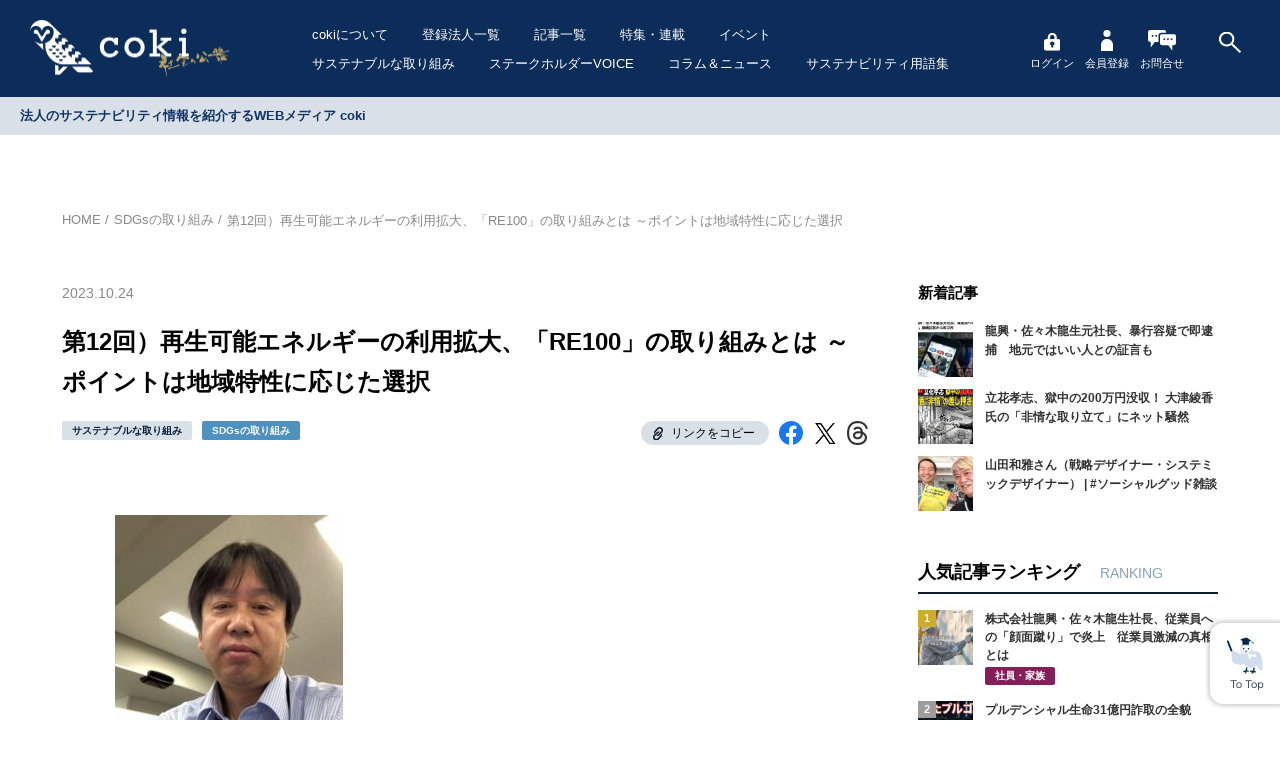

--- FILE ---
content_type: text/html; charset=UTF-8
request_url: https://coki.jp/sustainable/sdgs/34536/
body_size: 23147
content:
<!DOCTYPE html>
<html lang="ja">

<head prefix="og: http://ogp.me/ns#">
<!-- ▼ HEAD ▼ -->
<!-- Google tag (gtag.js) -->
<script async data-type="lazy" data-src="https://www.googletagmanager.com/gtag/js?id=G-4XQPRRFR16"></script>
<script>
  window.dataLayer = window.dataLayer || [];
  function gtag(){dataLayer.push(arguments);}
  gtag('js', new Date());
  gtag('config', 'G-4XQPRRFR16');
</script>

  <meta name="msvalidate.01" content="4E0F20CD275112F48A93295E54FCAB82" />
  <meta charset="utf-8">
  <meta http-equiv="X-UA-Compatible" content="IE=edge" />
  <meta name="viewport" content="width=device-width,initial-scale=1.0,minimum-scale=1.0">

  <link rel="icon" href="https://coki.jp/wp-content/themes/coki/img/favicon.ico">
  <link rel="stylesheet" type="text/css" href="https://coki.jp/wp-content/themes/coki/css/reset.css">
	<link rel="stylesheet" type="text/css" href="https://coki.jp/wp-content/themes/coki/css/style.css?1765862126">

  <!-- Global site tag (gtag.js) - Google Analytics -->
  <script async data-type="lazy" data-src="https://www.googletagmanager.com/gtag/js?id=UA-158311949-1"></script>
  <script>
    window.dataLayer = window.dataLayer || [];
    function gtag(){dataLayer.push(arguments);}
    gtag('js', new Date());

    gtag('config', 'UA-158311949-1');
  </script>
  <script async crossorigin="anonymous" data-type="lazy" data-src="https://pagead2.googlesyndication.com/pagead/js/adsbygoogle.js?client=ca-pub-5172985555810465"></script>
<!-- ▲ HEAD ▲ -->

<title>第12回）再生可能エネルギーの利用拡大、「RE100」の取り組みとは ～ポイントは地域特性に応じた選択 - coki (公器）</title>

		<!-- All in One SEO 4.9.1.1 - aioseo.com -->
	<meta name="description" content="カーボンニュートラルに対する取り組みとして、自社で使用する電力を太陽光、風力、地熱、中小水力、バイオマスといっ" />
	<meta name="robots" content="max-image-preview:large" />
	<meta name="author" content="丸山 篤（フリーランス）"/>
	<link rel="canonical" href="https://coki.jp/sustainable/sdgs/34536/" />
	<meta name="generator" content="All in One SEO (AIOSEO) 4.9.1.1" />
		<meta property="og:locale" content="ja_JP" />
		<meta property="og:site_name" content="coki (公器） - 企業のサステナビリティを可視化するメディアcoki (公器）。ステークホルダーとの関係を可視化し、財務諸表には表れないESGやSDGsなどのサステナブルな取り組みと企業価値を社会に伝えます。" />
		<meta property="og:type" content="article" />
		<meta property="og:title" content="第12回）再生可能エネルギーの利用拡大、「RE100」の取り組みとは ～ポイントは地域特性に応じた選択 - coki (公器）" />
		<meta property="og:description" content="カーボンニュートラルに対する取り組みとして、自社で使用する電力を太陽光、風力、地熱、中小水力、バイオマスといっ" />
		<meta property="og:url" content="https://coki.jp/sustainable/sdgs/34536/" />
		<meta property="og:image" content="https://coki.jp/wp-content/uploads/2023/10/sdgswoyomu_12_3.jpg" />
		<meta property="og:image:secure_url" content="https://coki.jp/wp-content/uploads/2023/10/sdgswoyomu_12_3.jpg" />
		<meta property="og:image:width" content="400" />
		<meta property="og:image:height" content="225" />
		<meta property="article:published_time" content="2023-10-23T17:46:01+00:00" />
		<meta property="article:modified_time" content="2023-10-24T01:52:09+00:00" />
		<meta name="twitter:card" content="summary_large_image" />
		<meta name="twitter:title" content="第12回）再生可能エネルギーの利用拡大、「RE100」の取り組みとは ～ポイントは地域特性に応じた選択 - coki (公器）" />
		<meta name="twitter:description" content="カーボンニュートラルに対する取り組みとして、自社で使用する電力を太陽光、風力、地熱、中小水力、バイオマスといっ" />
		<meta name="twitter:image" content="https://coki.jp/wp-content/uploads/2023/10/sdgswoyomu_12_3.jpg" />
		<script type="application/ld+json" class="aioseo-schema">
			{"@context":"https:\/\/schema.org","@graph":[{"@type":"BlogPosting","@id":"https:\/\/coki.jp\/sustainable\/sdgs\/34536\/#blogposting","name":"\u7b2c12\u56de\uff09\u518d\u751f\u53ef\u80fd\u30a8\u30cd\u30eb\u30ae\u30fc\u306e\u5229\u7528\u62e1\u5927\u3001\u300cRE100\u300d\u306e\u53d6\u308a\u7d44\u307f\u3068\u306f \uff5e\u30dd\u30a4\u30f3\u30c8\u306f\u5730\u57df\u7279\u6027\u306b\u5fdc\u3058\u305f\u9078\u629e - coki (\u516c\u5668\uff09","headline":"\u7b2c12\u56de\uff09\u518d\u751f\u53ef\u80fd\u30a8\u30cd\u30eb\u30ae\u30fc\u306e\u5229\u7528\u62e1\u5927\u3001\u300cRE100\u300d\u306e\u53d6\u308a\u7d44\u307f\u3068\u306f \uff5e\u30dd\u30a4\u30f3\u30c8\u306f\u5730\u57df\u7279\u6027\u306b\u5fdc\u3058\u305f\u9078\u629e","author":{"@id":"https:\/\/coki.jp\/author\/asacco-co-jp\/#author"},"publisher":{"@id":"https:\/\/coki.jp\/#organization"},"image":{"@type":"ImageObject","url":"https:\/\/coki.jp\/wp-content\/uploads\/2023\/10\/sdgswoyomu_12_3.jpg","width":400,"height":225,"caption":"\u300cNEC\u795e\u5948\u5ddd\u30c7\u30fc\u30bf\u30bb\u30f3\u30bf\u30fc\u4e8c\u671f\u68df\u300d\uff08\u51fa\u5178\uff1aNEC\uff09"},"datePublished":"2023-10-24T02:46:01+09:00","dateModified":"2023-10-24T10:52:09+09:00","inLanguage":"ja","mainEntityOfPage":{"@id":"https:\/\/coki.jp\/sustainable\/sdgs\/34536\/#webpage"},"isPartOf":{"@id":"https:\/\/coki.jp\/sustainable\/sdgs\/34536\/#webpage"},"articleSection":"SDGs\u306e\u53d6\u308a\u7d44\u307f"},{"@type":"BreadcrumbList","@id":"https:\/\/coki.jp\/sustainable\/sdgs\/34536\/#breadcrumblist","itemListElement":[{"@type":"ListItem","@id":"https:\/\/coki.jp#listItem","position":1,"name":"\u30db\u30fc\u30e0","item":"https:\/\/coki.jp","nextItem":{"@type":"ListItem","@id":"https:\/\/coki.jp\/sustainable\/#listItem","name":"\u30b5\u30b9\u30c6\u30ca\u30d6\u30eb\u306a\u53d6\u308a\u7d44\u307f"}},{"@type":"ListItem","@id":"https:\/\/coki.jp\/sustainable\/#listItem","position":2,"name":"\u30b5\u30b9\u30c6\u30ca\u30d6\u30eb\u306a\u53d6\u308a\u7d44\u307f","item":"https:\/\/coki.jp\/sustainable\/","nextItem":{"@type":"ListItem","@id":"https:\/\/coki.jp\/sustainable\/sdgs\/#listItem","name":"SDGs\u306e\u53d6\u308a\u7d44\u307f"},"previousItem":{"@type":"ListItem","@id":"https:\/\/coki.jp#listItem","name":"\u30db\u30fc\u30e0"}},{"@type":"ListItem","@id":"https:\/\/coki.jp\/sustainable\/sdgs\/#listItem","position":3,"name":"SDGs\u306e\u53d6\u308a\u7d44\u307f","item":"https:\/\/coki.jp\/sustainable\/sdgs\/","nextItem":{"@type":"ListItem","@id":"https:\/\/coki.jp\/sustainable\/sdgs\/34536\/#listItem","name":"\u7b2c12\u56de\uff09\u518d\u751f\u53ef\u80fd\u30a8\u30cd\u30eb\u30ae\u30fc\u306e\u5229\u7528\u62e1\u5927\u3001\u300cRE100\u300d\u306e\u53d6\u308a\u7d44\u307f\u3068\u306f \uff5e\u30dd\u30a4\u30f3\u30c8\u306f\u5730\u57df\u7279\u6027\u306b\u5fdc\u3058\u305f\u9078\u629e"},"previousItem":{"@type":"ListItem","@id":"https:\/\/coki.jp\/sustainable\/#listItem","name":"\u30b5\u30b9\u30c6\u30ca\u30d6\u30eb\u306a\u53d6\u308a\u7d44\u307f"}},{"@type":"ListItem","@id":"https:\/\/coki.jp\/sustainable\/sdgs\/34536\/#listItem","position":4,"name":"\u7b2c12\u56de\uff09\u518d\u751f\u53ef\u80fd\u30a8\u30cd\u30eb\u30ae\u30fc\u306e\u5229\u7528\u62e1\u5927\u3001\u300cRE100\u300d\u306e\u53d6\u308a\u7d44\u307f\u3068\u306f \uff5e\u30dd\u30a4\u30f3\u30c8\u306f\u5730\u57df\u7279\u6027\u306b\u5fdc\u3058\u305f\u9078\u629e","previousItem":{"@type":"ListItem","@id":"https:\/\/coki.jp\/sustainable\/sdgs\/#listItem","name":"SDGs\u306e\u53d6\u308a\u7d44\u307f"}}]},{"@type":"Organization","@id":"https:\/\/coki.jp\/#organization","name":"coki","description":"\u4f01\u696d\u306e\u30b5\u30b9\u30c6\u30ca\u30d3\u30ea\u30c6\u30a3\u3092\u53ef\u8996\u5316\u3059\u308b\u30e1\u30c7\u30a3\u30a2coki (\u516c\u5668\uff09\u3002\u30b9\u30c6\u30fc\u30af\u30db\u30eb\u30c0\u30fc\u3068\u306e\u95a2\u4fc2\u3092\u53ef\u8996\u5316\u3057\u3001\u8ca1\u52d9\u8af8\u8868\u306b\u306f\u8868\u308c\u306a\u3044ESG\u3084SDGs\u306a\u3069\u306e\u30b5\u30b9\u30c6\u30ca\u30d6\u30eb\u306a\u53d6\u308a\u7d44\u307f\u3068\u4f01\u696d\u4fa1\u5024\u3092\u793e\u4f1a\u306b\u4f1d\u3048\u307e\u3059\u3002","url":"https:\/\/coki.jp\/","logo":{"@type":"ImageObject","url":"\/wp-content\/themes\/coki\/img\/logo.png","@id":"https:\/\/coki.jp\/sustainable\/sdgs\/34536\/#organizationLogo"},"image":{"@id":"https:\/\/coki.jp\/sustainable\/sdgs\/34536\/#organizationLogo"}},{"@type":"Person","@id":"https:\/\/coki.jp\/author\/asacco-co-jp\/#author","url":"https:\/\/coki.jp\/author\/asacco-co-jp\/","name":"\u4e38\u5c71 \u7be4\uff08\u30d5\u30ea\u30fc\u30e9\u30f3\u30b9\uff09","image":{"@type":"ImageObject","@id":"https:\/\/coki.jp\/sustainable\/sdgs\/34536\/#authorImage","url":"https:\/\/secure.gravatar.com\/avatar\/a692e9cd024ecf7506aeba0907ae53ef99030f3214f626e2779b888168318a54?s=96&d=mm&r=g","width":96,"height":96,"caption":"\u4e38\u5c71 \u7be4\uff08\u30d5\u30ea\u30fc\u30e9\u30f3\u30b9\uff09"}},{"@type":"WebPage","@id":"https:\/\/coki.jp\/sustainable\/sdgs\/34536\/#webpage","url":"https:\/\/coki.jp\/sustainable\/sdgs\/34536\/","name":"\u7b2c12\u56de\uff09\u518d\u751f\u53ef\u80fd\u30a8\u30cd\u30eb\u30ae\u30fc\u306e\u5229\u7528\u62e1\u5927\u3001\u300cRE100\u300d\u306e\u53d6\u308a\u7d44\u307f\u3068\u306f \uff5e\u30dd\u30a4\u30f3\u30c8\u306f\u5730\u57df\u7279\u6027\u306b\u5fdc\u3058\u305f\u9078\u629e - coki (\u516c\u5668\uff09","description":"\u30ab\u30fc\u30dc\u30f3\u30cb\u30e5\u30fc\u30c8\u30e9\u30eb\u306b\u5bfe\u3059\u308b\u53d6\u308a\u7d44\u307f\u3068\u3057\u3066\u3001\u81ea\u793e\u3067\u4f7f\u7528\u3059\u308b\u96fb\u529b\u3092\u592a\u967d\u5149\u3001\u98a8\u529b\u3001\u5730\u71b1\u3001\u4e2d\u5c0f\u6c34\u529b\u3001\u30d0\u30a4\u30aa\u30de\u30b9\u3068\u3044\u3063","inLanguage":"ja","isPartOf":{"@id":"https:\/\/coki.jp\/#website"},"breadcrumb":{"@id":"https:\/\/coki.jp\/sustainable\/sdgs\/34536\/#breadcrumblist"},"author":{"@id":"https:\/\/coki.jp\/author\/asacco-co-jp\/#author"},"creator":{"@id":"https:\/\/coki.jp\/author\/asacco-co-jp\/#author"},"image":{"@type":"ImageObject","url":"https:\/\/coki.jp\/wp-content\/uploads\/2023\/10\/sdgswoyomu_12_3.jpg","@id":"https:\/\/coki.jp\/sustainable\/sdgs\/34536\/#mainImage","width":400,"height":225,"caption":"\u300cNEC\u795e\u5948\u5ddd\u30c7\u30fc\u30bf\u30bb\u30f3\u30bf\u30fc\u4e8c\u671f\u68df\u300d\uff08\u51fa\u5178\uff1aNEC\uff09"},"primaryImageOfPage":{"@id":"https:\/\/coki.jp\/sustainable\/sdgs\/34536\/#mainImage"},"datePublished":"2023-10-24T02:46:01+09:00","dateModified":"2023-10-24T10:52:09+09:00"},{"@type":"WebSite","@id":"https:\/\/coki.jp\/#website","url":"https:\/\/coki.jp\/","name":"coki","description":"\u4f01\u696d\u306e\u30b5\u30b9\u30c6\u30ca\u30d3\u30ea\u30c6\u30a3\u3092\u53ef\u8996\u5316\u3059\u308b\u30e1\u30c7\u30a3\u30a2coki (\u516c\u5668\uff09\u3002\u30b9\u30c6\u30fc\u30af\u30db\u30eb\u30c0\u30fc\u3068\u306e\u95a2\u4fc2\u3092\u53ef\u8996\u5316\u3057\u3001\u8ca1\u52d9\u8af8\u8868\u306b\u306f\u8868\u308c\u306a\u3044ESG\u3084SDGs\u306a\u3069\u306e\u30b5\u30b9\u30c6\u30ca\u30d6\u30eb\u306a\u53d6\u308a\u7d44\u307f\u3068\u4f01\u696d\u4fa1\u5024\u3092\u793e\u4f1a\u306b\u4f1d\u3048\u307e\u3059\u3002","inLanguage":"ja","publisher":{"@id":"https:\/\/coki.jp\/#organization"}}]}
		</script>
		<!-- All in One SEO -->

<link rel="alternate" type="application/rss+xml" title="coki (公器） &raquo; フィード" href="https://coki.jp/feed/" />
<script type="text/javascript" id="wpp-js" src="https://coki.jp/wp-content/plugins/wordpress-popular-posts/assets/js/wpp.min.js?ver=7.3.6" data-sampling="1" data-sampling-rate="100" data-api-url="https://coki.jp/wp-json/wordpress-popular-posts" data-post-id="34536" data-token="88620be28e" data-lang="0" data-debug="0"></script>
<link rel="alternate" title="oEmbed (JSON)" type="application/json+oembed" href="https://coki.jp/wp-json/oembed/1.0/embed?url=https%3A%2F%2Fcoki.jp%2Fsustainable%2Fsdgs%2F34536%2F" />
<link rel="alternate" title="oEmbed (XML)" type="text/xml+oembed" href="https://coki.jp/wp-json/oembed/1.0/embed?url=https%3A%2F%2Fcoki.jp%2Fsustainable%2Fsdgs%2F34536%2F&#038;format=xml" />
<style id='wp-img-auto-sizes-contain-inline-css' type='text/css'>
img:is([sizes=auto i],[sizes^="auto," i]){contain-intrinsic-size:3000px 1500px}
/*# sourceURL=wp-img-auto-sizes-contain-inline-css */
</style>
<style id='wp-block-library-inline-css' type='text/css'>
:root{--wp-block-synced-color:#7a00df;--wp-block-synced-color--rgb:122,0,223;--wp-bound-block-color:var(--wp-block-synced-color);--wp-editor-canvas-background:#ddd;--wp-admin-theme-color:#007cba;--wp-admin-theme-color--rgb:0,124,186;--wp-admin-theme-color-darker-10:#006ba1;--wp-admin-theme-color-darker-10--rgb:0,107,160.5;--wp-admin-theme-color-darker-20:#005a87;--wp-admin-theme-color-darker-20--rgb:0,90,135;--wp-admin-border-width-focus:2px}@media (min-resolution:192dpi){:root{--wp-admin-border-width-focus:1.5px}}.wp-element-button{cursor:pointer}:root .has-very-light-gray-background-color{background-color:#eee}:root .has-very-dark-gray-background-color{background-color:#313131}:root .has-very-light-gray-color{color:#eee}:root .has-very-dark-gray-color{color:#313131}:root .has-vivid-green-cyan-to-vivid-cyan-blue-gradient-background{background:linear-gradient(135deg,#00d084,#0693e3)}:root .has-purple-crush-gradient-background{background:linear-gradient(135deg,#34e2e4,#4721fb 50%,#ab1dfe)}:root .has-hazy-dawn-gradient-background{background:linear-gradient(135deg,#faaca8,#dad0ec)}:root .has-subdued-olive-gradient-background{background:linear-gradient(135deg,#fafae1,#67a671)}:root .has-atomic-cream-gradient-background{background:linear-gradient(135deg,#fdd79a,#004a59)}:root .has-nightshade-gradient-background{background:linear-gradient(135deg,#330968,#31cdcf)}:root .has-midnight-gradient-background{background:linear-gradient(135deg,#020381,#2874fc)}:root{--wp--preset--font-size--normal:16px;--wp--preset--font-size--huge:42px}.has-regular-font-size{font-size:1em}.has-larger-font-size{font-size:2.625em}.has-normal-font-size{font-size:var(--wp--preset--font-size--normal)}.has-huge-font-size{font-size:var(--wp--preset--font-size--huge)}.has-text-align-center{text-align:center}.has-text-align-left{text-align:left}.has-text-align-right{text-align:right}.has-fit-text{white-space:nowrap!important}#end-resizable-editor-section{display:none}.aligncenter{clear:both}.items-justified-left{justify-content:flex-start}.items-justified-center{justify-content:center}.items-justified-right{justify-content:flex-end}.items-justified-space-between{justify-content:space-between}.screen-reader-text{border:0;clip-path:inset(50%);height:1px;margin:-1px;overflow:hidden;padding:0;position:absolute;width:1px;word-wrap:normal!important}.screen-reader-text:focus{background-color:#ddd;clip-path:none;color:#444;display:block;font-size:1em;height:auto;left:5px;line-height:normal;padding:15px 23px 14px;text-decoration:none;top:5px;width:auto;z-index:100000}html :where(.has-border-color){border-style:solid}html :where([style*=border-top-color]){border-top-style:solid}html :where([style*=border-right-color]){border-right-style:solid}html :where([style*=border-bottom-color]){border-bottom-style:solid}html :where([style*=border-left-color]){border-left-style:solid}html :where([style*=border-width]){border-style:solid}html :where([style*=border-top-width]){border-top-style:solid}html :where([style*=border-right-width]){border-right-style:solid}html :where([style*=border-bottom-width]){border-bottom-style:solid}html :where([style*=border-left-width]){border-left-style:solid}html :where(img[class*=wp-image-]){height:auto;max-width:100%}:where(figure){margin:0 0 1em}html :where(.is-position-sticky){--wp-admin--admin-bar--position-offset:var(--wp-admin--admin-bar--height,0px)}@media screen and (max-width:600px){html :where(.is-position-sticky){--wp-admin--admin-bar--position-offset:0px}}

/*# sourceURL=wp-block-library-inline-css */
</style><style id='global-styles-inline-css' type='text/css'>
:root{--wp--preset--aspect-ratio--square: 1;--wp--preset--aspect-ratio--4-3: 4/3;--wp--preset--aspect-ratio--3-4: 3/4;--wp--preset--aspect-ratio--3-2: 3/2;--wp--preset--aspect-ratio--2-3: 2/3;--wp--preset--aspect-ratio--16-9: 16/9;--wp--preset--aspect-ratio--9-16: 9/16;--wp--preset--color--black: #000000;--wp--preset--color--cyan-bluish-gray: #abb8c3;--wp--preset--color--white: #ffffff;--wp--preset--color--pale-pink: #f78da7;--wp--preset--color--vivid-red: #cf2e2e;--wp--preset--color--luminous-vivid-orange: #ff6900;--wp--preset--color--luminous-vivid-amber: #fcb900;--wp--preset--color--light-green-cyan: #7bdcb5;--wp--preset--color--vivid-green-cyan: #00d084;--wp--preset--color--pale-cyan-blue: #8ed1fc;--wp--preset--color--vivid-cyan-blue: #0693e3;--wp--preset--color--vivid-purple: #9b51e0;--wp--preset--gradient--vivid-cyan-blue-to-vivid-purple: linear-gradient(135deg,rgb(6,147,227) 0%,rgb(155,81,224) 100%);--wp--preset--gradient--light-green-cyan-to-vivid-green-cyan: linear-gradient(135deg,rgb(122,220,180) 0%,rgb(0,208,130) 100%);--wp--preset--gradient--luminous-vivid-amber-to-luminous-vivid-orange: linear-gradient(135deg,rgb(252,185,0) 0%,rgb(255,105,0) 100%);--wp--preset--gradient--luminous-vivid-orange-to-vivid-red: linear-gradient(135deg,rgb(255,105,0) 0%,rgb(207,46,46) 100%);--wp--preset--gradient--very-light-gray-to-cyan-bluish-gray: linear-gradient(135deg,rgb(238,238,238) 0%,rgb(169,184,195) 100%);--wp--preset--gradient--cool-to-warm-spectrum: linear-gradient(135deg,rgb(74,234,220) 0%,rgb(151,120,209) 20%,rgb(207,42,186) 40%,rgb(238,44,130) 60%,rgb(251,105,98) 80%,rgb(254,248,76) 100%);--wp--preset--gradient--blush-light-purple: linear-gradient(135deg,rgb(255,206,236) 0%,rgb(152,150,240) 100%);--wp--preset--gradient--blush-bordeaux: linear-gradient(135deg,rgb(254,205,165) 0%,rgb(254,45,45) 50%,rgb(107,0,62) 100%);--wp--preset--gradient--luminous-dusk: linear-gradient(135deg,rgb(255,203,112) 0%,rgb(199,81,192) 50%,rgb(65,88,208) 100%);--wp--preset--gradient--pale-ocean: linear-gradient(135deg,rgb(255,245,203) 0%,rgb(182,227,212) 50%,rgb(51,167,181) 100%);--wp--preset--gradient--electric-grass: linear-gradient(135deg,rgb(202,248,128) 0%,rgb(113,206,126) 100%);--wp--preset--gradient--midnight: linear-gradient(135deg,rgb(2,3,129) 0%,rgb(40,116,252) 100%);--wp--preset--font-size--small: 13px;--wp--preset--font-size--medium: 20px;--wp--preset--font-size--large: 36px;--wp--preset--font-size--x-large: 42px;--wp--preset--spacing--20: 0.44rem;--wp--preset--spacing--30: 0.67rem;--wp--preset--spacing--40: 1rem;--wp--preset--spacing--50: 1.5rem;--wp--preset--spacing--60: 2.25rem;--wp--preset--spacing--70: 3.38rem;--wp--preset--spacing--80: 5.06rem;--wp--preset--shadow--natural: 6px 6px 9px rgba(0, 0, 0, 0.2);--wp--preset--shadow--deep: 12px 12px 50px rgba(0, 0, 0, 0.4);--wp--preset--shadow--sharp: 6px 6px 0px rgba(0, 0, 0, 0.2);--wp--preset--shadow--outlined: 6px 6px 0px -3px rgb(255, 255, 255), 6px 6px rgb(0, 0, 0);--wp--preset--shadow--crisp: 6px 6px 0px rgb(0, 0, 0);}:where(.is-layout-flex){gap: 0.5em;}:where(.is-layout-grid){gap: 0.5em;}body .is-layout-flex{display: flex;}.is-layout-flex{flex-wrap: wrap;align-items: center;}.is-layout-flex > :is(*, div){margin: 0;}body .is-layout-grid{display: grid;}.is-layout-grid > :is(*, div){margin: 0;}:where(.wp-block-columns.is-layout-flex){gap: 2em;}:where(.wp-block-columns.is-layout-grid){gap: 2em;}:where(.wp-block-post-template.is-layout-flex){gap: 1.25em;}:where(.wp-block-post-template.is-layout-grid){gap: 1.25em;}.has-black-color{color: var(--wp--preset--color--black) !important;}.has-cyan-bluish-gray-color{color: var(--wp--preset--color--cyan-bluish-gray) !important;}.has-white-color{color: var(--wp--preset--color--white) !important;}.has-pale-pink-color{color: var(--wp--preset--color--pale-pink) !important;}.has-vivid-red-color{color: var(--wp--preset--color--vivid-red) !important;}.has-luminous-vivid-orange-color{color: var(--wp--preset--color--luminous-vivid-orange) !important;}.has-luminous-vivid-amber-color{color: var(--wp--preset--color--luminous-vivid-amber) !important;}.has-light-green-cyan-color{color: var(--wp--preset--color--light-green-cyan) !important;}.has-vivid-green-cyan-color{color: var(--wp--preset--color--vivid-green-cyan) !important;}.has-pale-cyan-blue-color{color: var(--wp--preset--color--pale-cyan-blue) !important;}.has-vivid-cyan-blue-color{color: var(--wp--preset--color--vivid-cyan-blue) !important;}.has-vivid-purple-color{color: var(--wp--preset--color--vivid-purple) !important;}.has-black-background-color{background-color: var(--wp--preset--color--black) !important;}.has-cyan-bluish-gray-background-color{background-color: var(--wp--preset--color--cyan-bluish-gray) !important;}.has-white-background-color{background-color: var(--wp--preset--color--white) !important;}.has-pale-pink-background-color{background-color: var(--wp--preset--color--pale-pink) !important;}.has-vivid-red-background-color{background-color: var(--wp--preset--color--vivid-red) !important;}.has-luminous-vivid-orange-background-color{background-color: var(--wp--preset--color--luminous-vivid-orange) !important;}.has-luminous-vivid-amber-background-color{background-color: var(--wp--preset--color--luminous-vivid-amber) !important;}.has-light-green-cyan-background-color{background-color: var(--wp--preset--color--light-green-cyan) !important;}.has-vivid-green-cyan-background-color{background-color: var(--wp--preset--color--vivid-green-cyan) !important;}.has-pale-cyan-blue-background-color{background-color: var(--wp--preset--color--pale-cyan-blue) !important;}.has-vivid-cyan-blue-background-color{background-color: var(--wp--preset--color--vivid-cyan-blue) !important;}.has-vivid-purple-background-color{background-color: var(--wp--preset--color--vivid-purple) !important;}.has-black-border-color{border-color: var(--wp--preset--color--black) !important;}.has-cyan-bluish-gray-border-color{border-color: var(--wp--preset--color--cyan-bluish-gray) !important;}.has-white-border-color{border-color: var(--wp--preset--color--white) !important;}.has-pale-pink-border-color{border-color: var(--wp--preset--color--pale-pink) !important;}.has-vivid-red-border-color{border-color: var(--wp--preset--color--vivid-red) !important;}.has-luminous-vivid-orange-border-color{border-color: var(--wp--preset--color--luminous-vivid-orange) !important;}.has-luminous-vivid-amber-border-color{border-color: var(--wp--preset--color--luminous-vivid-amber) !important;}.has-light-green-cyan-border-color{border-color: var(--wp--preset--color--light-green-cyan) !important;}.has-vivid-green-cyan-border-color{border-color: var(--wp--preset--color--vivid-green-cyan) !important;}.has-pale-cyan-blue-border-color{border-color: var(--wp--preset--color--pale-cyan-blue) !important;}.has-vivid-cyan-blue-border-color{border-color: var(--wp--preset--color--vivid-cyan-blue) !important;}.has-vivid-purple-border-color{border-color: var(--wp--preset--color--vivid-purple) !important;}.has-vivid-cyan-blue-to-vivid-purple-gradient-background{background: var(--wp--preset--gradient--vivid-cyan-blue-to-vivid-purple) !important;}.has-light-green-cyan-to-vivid-green-cyan-gradient-background{background: var(--wp--preset--gradient--light-green-cyan-to-vivid-green-cyan) !important;}.has-luminous-vivid-amber-to-luminous-vivid-orange-gradient-background{background: var(--wp--preset--gradient--luminous-vivid-amber-to-luminous-vivid-orange) !important;}.has-luminous-vivid-orange-to-vivid-red-gradient-background{background: var(--wp--preset--gradient--luminous-vivid-orange-to-vivid-red) !important;}.has-very-light-gray-to-cyan-bluish-gray-gradient-background{background: var(--wp--preset--gradient--very-light-gray-to-cyan-bluish-gray) !important;}.has-cool-to-warm-spectrum-gradient-background{background: var(--wp--preset--gradient--cool-to-warm-spectrum) !important;}.has-blush-light-purple-gradient-background{background: var(--wp--preset--gradient--blush-light-purple) !important;}.has-blush-bordeaux-gradient-background{background: var(--wp--preset--gradient--blush-bordeaux) !important;}.has-luminous-dusk-gradient-background{background: var(--wp--preset--gradient--luminous-dusk) !important;}.has-pale-ocean-gradient-background{background: var(--wp--preset--gradient--pale-ocean) !important;}.has-electric-grass-gradient-background{background: var(--wp--preset--gradient--electric-grass) !important;}.has-midnight-gradient-background{background: var(--wp--preset--gradient--midnight) !important;}.has-small-font-size{font-size: var(--wp--preset--font-size--small) !important;}.has-medium-font-size{font-size: var(--wp--preset--font-size--medium) !important;}.has-large-font-size{font-size: var(--wp--preset--font-size--large) !important;}.has-x-large-font-size{font-size: var(--wp--preset--font-size--x-large) !important;}
/*# sourceURL=global-styles-inline-css */
</style>

<style id='classic-theme-styles-inline-css' type='text/css'>
/*! This file is auto-generated */
.wp-block-button__link{color:#fff;background-color:#32373c;border-radius:9999px;box-shadow:none;text-decoration:none;padding:calc(.667em + 2px) calc(1.333em + 2px);font-size:1.125em}.wp-block-file__button{background:#32373c;color:#fff;text-decoration:none}
/*# sourceURL=/wp-includes/css/classic-themes.min.css */
</style>
<link rel='stylesheet' id='swpm.common-css' href='https://coki.jp/wp-content/plugins/simple-membership/css/swpm.common.css?ver=4.6.3' type='text/css' media='all' />
<link rel='stylesheet' id='wordpress-popular-posts-css-css' href='https://coki.jp/wp-content/plugins/wordpress-popular-posts/assets/css/wpp.css?ver=7.3.6' type='text/css' media='all' />
<link rel='stylesheet' id='wp-block-image-css' href='https://coki.jp/wp-includes/blocks/image/style.min.css?ver=6.9' type='text/css' media='all' />
<link rel='stylesheet' id='wp-block-image-theme-css' href='https://coki.jp/wp-includes/blocks/image/theme.min.css?ver=6.9' type='text/css' media='all' />
<link rel='stylesheet' id='block-acf-block-company-read-css' href='https://coki.jp/wp-content/themes/coki/blocks/block.css?20220811&#038;ver=6.7.0.2' type='text/css' media='all' />
<link rel='stylesheet' id='wp-block-heading-css' href='https://coki.jp/wp-includes/blocks/heading/style.min.css?ver=6.9' type='text/css' media='all' />
<link rel='stylesheet' id='wp-block-paragraph-css' href='https://coki.jp/wp-includes/blocks/paragraph/style.min.css?ver=6.9' type='text/css' media='all' />
<link rel='stylesheet' id='wp-block-media-text-css' href='https://coki.jp/wp-includes/blocks/media-text/style.min.css?ver=6.9' type='text/css' media='all' />
<script type="text/javascript" src="https://coki.jp/wp-includes/js/jquery/jquery.min.js?ver=3.7.1" id="jquery-core-js"></script>
<script type="text/javascript" src="https://coki.jp/wp-includes/js/jquery/jquery-migrate.min.js?ver=3.4.1" id="jquery-migrate-js"></script>
<link rel="https://api.w.org/" href="https://coki.jp/wp-json/" /><link rel="alternate" title="JSON" type="application/json" href="https://coki.jp/wp-json/wp/v2/posts/34536" /><link rel='shortlink' href='https://coki.jp/?p=34536' />
<!-- Begin Mieruca Embed Code --><script type="text/javascript" id="mierucajs">window.__fid = window.__fid || [];__fid.push([848438010]);(function() {function mieruca(){if(typeof window.__fjsld != "undefined") return; window.__fjsld = 1; var fjs = document.createElement('script'); fjs.type = 'text/javascript'; fjs.async = true; fjs.id = "fjssync"; var timestamp = new Date;fjs.src = ('https:' == document.location.protocol ? 'https' : 'http') + '://hm.mieru-ca.com/service/js/mieruca-hm.js?v='+ timestamp.getTime(); var x = document.getElementsByTagName('script')[0]; x.parentNode.insertBefore(fjs, x); };setTimeout(mieruca, 500); document.readyState != "complete" ? (window.attachEvent ? window.attachEvent("onload", mieruca) : window.addEventListener("load", mieruca, false)) : mieruca();})();</script><!-- End Mieruca Embed Code --><style type="text/css" media="screen"></style>            <style id="wpp-loading-animation-styles">@-webkit-keyframes bgslide{from{background-position-x:0}to{background-position-x:-200%}}@keyframes bgslide{from{background-position-x:0}to{background-position-x:-200%}}.wpp-widget-block-placeholder,.wpp-shortcode-placeholder{margin:0 auto;width:60px;height:3px;background:#dd3737;background:linear-gradient(90deg,#dd3737 0%,#571313 10%,#dd3737 100%);background-size:200% auto;border-radius:3px;-webkit-animation:bgslide 1s infinite linear;animation:bgslide 1s infinite linear}</style>
            <link rel="icon" href="https://coki.jp/wp-content/uploads/2024/09/cropped-coki-32x32.png" sizes="32x32" />
<link rel="icon" href="https://coki.jp/wp-content/uploads/2024/09/cropped-coki-192x192.png" sizes="192x192" />
<link rel="apple-touch-icon" href="https://coki.jp/wp-content/uploads/2024/09/cropped-coki-180x180.png" />
<meta name="msapplication-TileImage" content="https://coki.jp/wp-content/uploads/2024/09/cropped-coki-270x270.png" />

  <link rel="stylesheet" type="text/css" href="/wp-includes/css/dist/block-library/theme.css" media="all">
  <link rel="stylesheet" type="text/css" href="https://coki.jp/wp-content/themes/coki/css/article-style.css?20230426">

</head>

<body class="single">

<!-- ▼ HEADER ▼ -->
  <header>

    <div class="headLogoWrap">
      <p class="tagline"><a href="/"><img src="https://coki.jp/wp-content/themes/coki/img/logo@w.png" class="headLogo" alt="coki 社会公器"></a></p>

    </div>
    <nav class="gnavi pc">
      <div class="gnavi__upper">
        <span class="gnavi__article">
          <a href="/about/" class="gnavi__menu hoverFede">cokiについて</a>
          <ul class="gnavi__articleSubMenu">
            <li><a href="/case-study/">導入事例</a></li>
            <li><a href="/member/">会員登録</a></li>
          </ul>
        </span>
        <span><a href="/company/" class="gnavi__menu hoverFede">登録法人一覧</a></span>
        <span><a href="https://coki.jp/posts" class="gnavi__menu hoverFede">記事一覧</a></span>
        <span><a href="https://coki.jp/recommend" class="gnavi__menu hoverFede">特集・連載</a></span>
        <span class="gnavi__article">
          <a href="/events/" class="gnavi__menu hoverFede">イベント</a>
          <ul class="gnavi__articleSubMenu">
            <li><a href="/events/">全て</a></li>
            <li><a href="/events/holding/">開催予定イベント</a></li>
            <li><a href="/events/report/">イベントレポート</a></li>
          </ul>
        </span>
      </div>
      <div class="gnavi__lower">
        <span class="gnavi__article">
          <a href="/sustainable/" class="gnavi__menu hoverFede">サステナブルな取り組み</a>
          <ul class="gnavi__articleSubMenu">
              <li><a href="https://coki.jp/sustainable/sdgs/">SDGsの取り組み</a></li>
              <li><a href="https://coki.jp/sustainable/esg/">ESGの取り組み</a></li>
              <li><a href="https://coki.jp/sustainable/stakeholder-capitalism/">ステークホルダー資本主義</a></li>
              <li><a href="https://coki.jp/sustainable/feature/">特集</a></li>
              <li><a href="https://coki.jp/sustainable/public-interest-capitalism/">公益資本主義</a></li>
              <li><a href="https://coki.jp/sustainable/event/">イベント</a></li>
              <li><a href="https://coki.jp/sustainable/event/%e9%96%8b%e5%82%ac%e4%ba%88%e5%ae%9a%e3%81%ae%e3%82%a4%e3%83%99%e3%83%b3%e3%83%88/">開催予定のイベント</a></li>
            </ul>
        </span>
        <span class="gnavi__article">
          <a href="/stakeholder/" class="gnavi__menu hoverFede">ステークホルダーVOICE</a>
          <ul class="gnavi__articleSubMenu">
              <li><a href="https://coki.jp/stakeholder/user/">お客様</a></li>
              <li><a href="https://coki.jp/stakeholder/family/">社員・家族</a></li>
              <li><a href="https://coki.jp/stakeholder/supplier/">取引先</a></li>
              <li><a href="https://coki.jp/stakeholder/community/">地域社会</a></li>
              <li><a href="https://coki.jp/stakeholder/management/">経営インタビュー</a></li>
              <li><a href="https://coki.jp/stakeholder/stockholder/">株主</a></li>
              <li><a href="https://coki.jp/stakeholder/financial_institution/">金融機関</a></li>
              <li><a href="https://coki.jp/stakeholder/planet/">地球環境</a></li>
              <li><a href="https://coki.jp/stakeholder/future/">未来世代</a></li>
            </ul>
        </span>
        <span class="gnavi__article">
          <a href="/article/" class="gnavi__menu hoverFede">コラム＆ニュース</a>
          <ul class="gnavi__articleSubMenu">
              <li><a href="https://coki.jp/article/tips/">Tips</a></li>
              <li><a href="https://coki.jp/article/voice/">有識者VOICE</a></li>
              <li><a href="https://coki.jp/article/column/">コラム</a></li>
              <li><a href="https://coki.jp/article/news/">ニュース</a></li>
            </ul>
        </span>
        <span><a href="https://coki.jp/sustainable/sdgs/39089/" class="gnavi__menu hoverFede">サステナビリティ用語集</a></span>        
      </div>
    </nav>
    <div class="headBtn pc">
      <a href="/member/login/" class="loginBtn hoverFede"><img src="https://coki.jp/wp-content/themes/coki/img/icon_login.svg" alt="ログイン"><br>ログイン</a>
      <a href="/member/" class="registBtn hoverFede"><img src="https://coki.jp/wp-content/themes/coki/img/icon_member.svg" alt="会員登録"><br>会員登録</a>
      <a href="/contact/" class="contactBtn hoverFede"><img src="https://coki.jp/wp-content/themes/coki/img/icon_contact.svg" alt="お問合せ"><br>お問合せ</a>
      <div class="searchForm">
        <form class="fm" action="https://coki.jp/" name="name" method="get">
          <input class="searchKeyword" name="s" type="search" placeholder="検索キーワード">
          <input class="buttonSearch" type="button" value="">
        </form>
      </div>
    </div>

    <a href="#" class="spHeadMenu sp"><img src="https://coki.jp/wp-content/themes/coki/img/spHeadMenu.png" alt="MENU"></a>

  </header>
    <!-- ▼▼▼　MENU　▼▼▼ -->
    <div class="menuBox">
      <div class="menuClose"><img src="https://coki.jp/wp-content/themes/coki/img/spClose.png" alt="MENU CLOSE"></div>
      <div class="menuBox__logo"><a href="/"><img src="https://coki.jp/wp-content/themes/coki/img/logo.png" alt="coki 公器性を可視化する"></a></div>
      <div class="menuBox__wrap">
        <div class="menuBox__menuList">
          <ul class="menuList">
            <li>
              <a class="menuList__artticle">cokiについて</a>
              <ul class="menuList__articleSubMenu">
                <li><a href="/about/">cokiとは？</a></li>
                <li><a href="/case-study/">導入事例</a></li>
                <li><a href="/member/">会員登録</a></li>
              </ul>
            </li>
            <li><a href="/company/">登録法人一覧</a></li>
            <li><a href="https://coki.jp/posts">記事一覧</a></li>
            <li><a href="https://coki.jp/recommend">特集・連載</a></li>
            <li>
              <a class="menuList__artticle">イベント</a>
              <ul class="menuList__articleSubMenu">
                <li><a href="/events/">全て</a></li>
                <li><a href="/events/holding/">開催予定イベント</a></li>
                <li><a href="/events/report/">イベントレポート</a></li>
              </ul>
            </li>
            <li>
              <a class="menuList__artticle">サステナブルな取り組み</a>
              <ul class="menuList__articleSubMenu">
                  <li><a href="https://coki.jp/sustainable/sdgs/">SDGsの取り組み</a></li>
                  <li><a href="https://coki.jp/sustainable/esg/">ESGの取り組み</a></li>
                  <li><a href="https://coki.jp/sustainable/stakeholder-capitalism/">ステークホルダー資本主義</a></li>
                  <li><a href="https://coki.jp/sustainable/feature/">特集</a></li>
                  <li><a href="https://coki.jp/sustainable/public-interest-capitalism/">公益資本主義</a></li>
                  <li><a href="https://coki.jp/sustainable/event/">イベント</a></li>
                  <li><a href="https://coki.jp/sustainable/event/%e9%96%8b%e5%82%ac%e4%ba%88%e5%ae%9a%e3%81%ae%e3%82%a4%e3%83%99%e3%83%b3%e3%83%88/">開催予定のイベント</a></li>
                </ul>
            </li>
            <li>
              <a class="menuList__artticle">ステークホルダーVOICE</a>
              <ul class="menuList__articleSubMenu">
                  <li><a href="https://coki.jp/stakeholder/user/">お客様</a></li>
                  <li><a href="https://coki.jp/stakeholder/family/">社員・家族</a></li>
                  <li><a href="https://coki.jp/stakeholder/supplier/">取引先</a></li>
                  <li><a href="https://coki.jp/stakeholder/community/">地域社会</a></li>
                  <li><a href="https://coki.jp/stakeholder/management/">経営インタビュー</a></li>
                  <li><a href="https://coki.jp/stakeholder/stockholder/">株主</a></li>
                  <li><a href="https://coki.jp/stakeholder/financial_institution/">金融機関</a></li>
                  <li><a href="https://coki.jp/stakeholder/planet/">地球環境</a></li>
                  <li><a href="https://coki.jp/stakeholder/future/">未来世代</a></li>
                </ul>
            </li>
            <li>
              <a class="menuList__artticle">コラム＆ニュース</a>
              <ul class="menuList__articleSubMenu">
                  <li><a href="https://coki.jp/article/tips/">Tips</a></li>
                  <li><a href="https://coki.jp/article/voice/">有識者VOICE</a></li>
                  <li><a href="https://coki.jp/article/column/">コラム</a></li>
                  <li><a href="https://coki.jp/article/news/">ニュース</a></li>
                </ul>
            </li>
            <li><a href="https://coki.jp/sustainable/sdgs/39089/">サステナビリティ用語集</a></li>
          </ul>
          <ul class="menuList2">
            <li><a href="/member/login/" class="menuBox__loginBtn"><img src="https://coki.jp/wp-content/themes/coki/img/icon_login.png" alt="ログイン">ログイン</a></li>
            <li><a href="/member/" class="menuBox__registBtn"><img src="https://coki.jp/wp-content/themes/coki/img/icon_member.png" alt="会員登録">会員登録</a></li>
            <li><a href="/contact/" class="menuBox__contactBtn"><img src="https://coki.jp/wp-content/themes/coki/img/icon_contact.png" alt="お問合せ">お問い合わせ</a></li>
            <li class="menuBox__search">
              <form class="menuBox__search__from" action="https://coki.jp/" name="name" method="get">
                <input class="menuBox__search__keyword" name="s" type="search" placeholder="検索キーワード"><input class="menuBox__search__button" type="submit" value="">
              </form>
            </li>
          </ul>
          <ul class="menuList3">
            <li><a href="/privacy-policy/">個人情報保護方針</a></li>
            <li><a href="http://www.sacco.co.jp/" target="_brank">運営会社</a></li>
          </ul>
        </div>
      </div>
    </div>
    <!-- ▲▲▲▲　MENU　▲▲▲　 -->
  <div class="headerBand">
    <h1>法人のサステナビリティ情報を紹介するWEBメディア coki</h1>
    <!--a href="https://coki.jp/aword2024" class="hoverFede">＞ サステナビリティアワード2024</a-->
  </div>
<!-- ▲ HEADER ▲ -->

  <nav class="pun pageWidth">
    <ul>
      <li><a href="/">HOME</a></li>
      <li><a href="https://coki.jp/sustainable/sdgs/">SDGsの取り組み</a></li>
      <li><a href="/sustainable/sdgs/34536/">第12回）再生可能エネルギーの利用拡大、「RE100」の取り組みとは ～ポイントは地域特性に応じた選択</a></li>
    </ul>
  </nav>


  <div class="containar pageWidth">
    <main>

      <div class="post_header">
        <time datetime="2023-10-24" class="post_header__date">2023.10.24</time>

        <h1>第12回）再生可能エネルギーの利用拡大、「RE100」の取り組みとは ～ポイントは地域特性に応じた選択</h1>
        <div class="post_header__category">
          <div>
            <a href="https://coki.jp/sustainable/" class="link__category link__category--parent">サステナブルな取り組み</a>
            <a href="https://coki.jp/sustainable/sdgs/" class="link__category" style="background-color:#4e90bf;">SDGsの取り組み</a>
            </div>
        </div>
        <div class="post_header__sns">
          <div class="post_header__copy hoverFede" data-clipboard-text="第12回）再生可能エネルギーの利用拡大、「RE100」の取り組みとは ～ポイントは地域特性に応じた選択 https://coki.jp/sustainable/sdgs/34536/">リンクをコピー</div>
          <a href="https://www.facebook.com/sharer/sharer.php?u=https://coki.jp/sustainable/sdgs/34536/" class="post_header__facebook" target="_blank" rel="noopener noreferrer"></a>
          <a href="https://twitter.com/intent/tweet?url=https://coki.jp/sustainable/sdgs/34536/&text=第12回）再生可能エネルギーの利用拡大、「RE100」の取り組みとは ～ポイントは地域特性に応じた選択" class="post_header__twitter" target="_blank" rel="noopener noreferrer"></a>
          <a href="https://www.threads.net/intent/post?text=第12回）再生可能エネルギーの利用拡大、「RE100」の取り組みとは ～ポイントは地域特性に応じた選択%20https://coki.jp/sustainable/sdgs/34536/" class="post_header__threads" target="_blank" rel="noopener noreferrer"></a>
        </div>
		  
<!-- 広告表示 -->
<!--
-->		  
      </div>

      <article class="post_body">



<figure class="wp-block-image size-medium"><img fetchpriority="high" decoding="async" width="228" height="300" src="https://coki.jp/wp-content/uploads/2023/06/maruyama-228x300.jpg" alt="maruyama" class="wp-image-30244" srcset="https://coki.jp/wp-content/uploads/2023/06/maruyama-228x300.jpg 228w, https://coki.jp/wp-content/uploads/2023/06/maruyama.jpg 640w" sizes="(max-width: 228px) 100vw, 228px" /></figure>


<div class="blockCompanyRead blockACFEditor"><p>カーボンニュートラルに対する取り組みとして、自社で使用する電力を太陽光、風力、地熱、中小水力、バイオマスといった再生可能エネルギーに切り替えていく方法がある。「RE100」（Renewable Energy 100%）という、2050年までに企業活動で利用する電力のすべてを再生可能エネルギーで賄うことを目指す国際イニシアチブで、国内企業でも、富士通、パナソニック、ソニー、NEC、セイコーエプソンなど、2023年9月現在、80社以上が加盟している。そこで、RE100に加盟するIT企業が、具体的にどのように再生可能エネルギーの利用拡大を図っているのかを紹介していく。<br />
（フリーランス　丸山篤）</p>
</div>



<h2 class="wp-block-heading"><strong>富士通本社は卒FIT住宅用太陽光発電由来の電力を利用</strong></h2>



<p>富士通グループでは、「2030年度の再生可能エネルギー使用率40%以上」達成を目指しており、2022年度の実績は30%となっている。<br><br>富士通の汐留本社（東京都港区）は、2021年10月から、使用する電力すべてを再生可能エネルギーに切り替えた。電力は、ビルの共同賃貸人である三井不動産が構築した、「卒FIT」住宅用太陽光発電由来の環境価値が付与されたグリーン電力提供サービスを利用している。<br><br>卒FITは、「再生可能エネルギーの固定価格買取制度（FIT）」の買い取り期間が満了になった電力。10年間の買い取り期間が終了した余剰電力を活用しようというものだ。電力グリーン電力提供サービスは、三井不動産がオフィスビル入居者へのグリーンエネルギー提供を目的に電力事業者と共同開発した。</p>



<h2 class="wp-block-heading"><strong>製造拠点での利用拡大</strong></h2>



<p>オフィスと比べて電力使用量が多い製造拠点でも、さまざまな施策を取り入れている。<br><br>ソニー製品の製造を担うソニーグローバルマニュファクチャリング&amp;オペレーションズの幸田サイト（愛知県幸田町）では、サイト内の太陽光発電のほか、デジタルグリッド（東京・港）などと共同で、愛知県の牛舎に太陽光パネルを設置し、発電した電力を約30キロメートル離れた幸田サイトに転送して利用している。</p>



<figure class="wp-block-image size-full"><img decoding="async" width="650" height="376" src="https://coki.jp/wp-content/uploads/2023/10/sdgswoyomu_12_1.jpg" alt="sdgswoyomu_12_1" class="wp-image-34537" srcset="https://coki.jp/wp-content/uploads/2023/10/sdgswoyomu_12_1.jpg 650w, https://coki.jp/wp-content/uploads/2023/10/sdgswoyomu_12_1-300x174.jpg 300w" sizes="(max-width: 650px) 100vw, 650px" /><figcaption class="wp-element-caption">幸田サイトへの電力転送のしくみ（出典：デジタルグリッド）</figcaption></figure>



<p>今後は、再生可能エネルギー電力証書の購入検討に加え、欧米で普及している「バーチャルPPA」についても、年間約240万kWh規模で導入を図っていく。<br><br>バーチャルPPA（仮想電力購入契約：Virtual Power Purchase Agreement）は、電力の購入先は変更せず、再エネ電力証書（非化石証書）のみを購入することで、再生可能エネルギー比率を高めるものだ。<br><br>水素を活用した工場の再生可能エネルギー利用拡大を図っているのは、パナソニックだ。同社は、水素を活用した工場の再生可能エネルギー100％化に向けた実証施設「H2 KIBOU FIELD」を草津工場（滋賀県）において2022年4月より稼働させている。<br><br>「H2 KIBOU FIELD」では、5kW純水素型燃料電池99台（495kW）と太陽電池（約570kW）を組み合わせた自家発電設備で、余剰電力を蓄えるリチウムイオン蓄電池（約1.1 MWh）を備えた大規模な実証施設だ。ここで発電した電力で草津拠点内にある燃料電池工場の製造部門の全使用電力を賄うとともに、3電池の連携による最適な電力需給運用に関する技術開発および検証を行っている。</p>



<figure class="wp-block-image size-full"><img decoding="async" width="704" height="265" src="https://coki.jp/wp-content/uploads/2023/10/sdgswoyomu_12_2.jpg" alt="sdgswoyomu_12_2" class="wp-image-34538" srcset="https://coki.jp/wp-content/uploads/2023/10/sdgswoyomu_12_2.jpg 704w, https://coki.jp/wp-content/uploads/2023/10/sdgswoyomu_12_2-300x113.jpg 300w" sizes="(max-width: 704px) 100vw, 704px" /><figcaption class="wp-element-caption">「H2 KIBOU FIELD」（出典：パナソニック）</figcaption></figure>



<p>電池を組み合わせることで、広大な設置面積が必要で天候の影響を受けやすい太陽光発電を補完し、工場の屋上など限られたスペースでの自家発電設備の設置も可能になるという。また、蓄電池との連携により、電力使用量がピークになった時でも燃料電池と蓄電池からの電力供給をコントロールすることできる。<br><br>NECは、データセンター需要の高まりを受け、100％再生可能エネルギーを活用したグリーンなデータセンター「NEC神奈川データセンター二期棟」を2023年下期に、「NEC神戸データセンター三期棟」を2024年上期に開設する。</p>



<figure class="wp-block-image size-full"><img loading="lazy" decoding="async" width="400" height="225" src="https://coki.jp/wp-content/uploads/2023/10/sdgswoyomu_12_3.jpg" alt="sdgswoyomu_12_3" class="wp-image-34539" srcset="https://coki.jp/wp-content/uploads/2023/10/sdgswoyomu_12_3.jpg 400w, https://coki.jp/wp-content/uploads/2023/10/sdgswoyomu_12_3-300x169.jpg 300w" sizes="auto, (max-width: 400px) 100vw, 400px" /><figcaption class="wp-element-caption">「NEC神奈川データセンター二期棟」（出典：NEC）</figcaption></figure>



<p>2つのデータセンターは、太陽光発電による自家発電グリーン電力証書、トラッキング付き非化石証書を組み合わせることで、再生可能エネルギー活用100％を実現する。トラッキング付き非化石証書は、どこで発電された電力なのかをトラッキング(追跡)した上で、非化石電源により発電された電力が持つ環境価値を証書にしたものだ。<br><br>また、同データセンターでは、集中熱源、冷暖分離、発熱状況に応じた風量制御等の総合的な省エネルギー対策により、国内商用データセンターではとしては、1.16 (設計値)という非常に高いpPUE値を実現する。なお、「pPUE（Partial Power Usage Effectiveness）」は、全体消費電力をIT機器消費電力で割ったデータセンターの電力効率を示す指標で、1に近いほど省エネ性能が高い。</p>



<h2 class="wp-block-heading"><strong>エプソンは今年度中に全拠点を100%再生可能エネルギー化</strong></h2>



<p>2023年度中にグループ全拠点の消費電力を100%再生可能エネルギー化するという意欲的な目標を掲げたのは、セイコーエプソンだ。2023年9月1日には、エプソングループの全消費電力の内、93％を再生可能エネルギーに転換したことを発表した。<br><br>日本国内においては、長野県で長野県公営水力を活用したCO2フリー価値付き電力「信州Greenでんき」を活用。また、半導体工場があり、エプソンの国内電力使用の約半数を占める東北エリアでは、奥羽山脈の地熱を活かした水力ミックスのCO2フリー価値付き電力「よりそう、再エネ電気」を活用するなどし、国内すべての拠点で使用する電力の再生可能エネルギーへの転換を2021年11月に完了した。<br><br>海外の生産および販売拠点では、2023年末までに再生可能エネルギーへの転換を目指しており、フィリピンでは工場の屋根に設置したメガソーラーによる自家発電に加え、地熱と水力ミックスの電力に2021年1月から切り替えている。また、インドネシア・ブカシの生産拠点では、2022年7月からバイオマス発電の使用を開始。火山島の資源を生かし活発に開発が進む地熱発電や、パーム油生成過程での副産物であるPKS（アブラヤシ殻）とウッドチップを燃料とした持続可能なバイオマス発電を行っている。<br><br>このように、再生可能エネルギーの利用拡大には、地産地消をキーワードに、地域特性に応じたエネルギー活用がポイントになっている。</p>



<div class="wp-block-media-text alignwide is-stacked-on-mobile" style="grid-template-columns:45% auto"><figure class="wp-block-media-text__media"><a href="https://coki.jp/newera-sdgs/" target="_blank" rel="noreferrer noopener"><img loading="lazy" decoding="async" width="1000" height="625" src="https://coki.jp/wp-content/uploads/2023/06/3024fb592b6d4aba59eaa765cb9703e4.jpg" alt="SDGs新時代を読む" class="wp-image-30694 size-full" srcset="https://coki.jp/wp-content/uploads/2023/06/3024fb592b6d4aba59eaa765cb9703e4.jpg 1000w, https://coki.jp/wp-content/uploads/2023/06/3024fb592b6d4aba59eaa765cb9703e4-300x188.jpg 300w, https://coki.jp/wp-content/uploads/2023/06/3024fb592b6d4aba59eaa765cb9703e4-768x480.jpg 768w" sizes="auto, (max-width: 1000px) 100vw, 1000px" /></a></figure><div class="wp-block-media-text__content">
<p class="has-text-align-center"><a href="https://coki.jp/newera-sdgs/" target="_blank" rel="noreferrer noopener"><strong>【特集】SDGs新時代を読む</strong><br><strong>他の記事はこちら</strong></a></p>
</div></div>


      </article>
      <div id="popup"></div>

      <section class="secWriter">
        <p class="secWriter__title">ライター：</p>
        <div class="secWriter__box">
          <div class="secWriter__box_icon">
              <img width="150" height="150" src="https://coki.jp/wp-content/uploads/2023/06/maruyama-150x150.jpg" class="attachment-thumbnail size-thumbnail" alt="ライターアイコン" decoding="async" loading="lazy" srcset="https://coki.jp/wp-content/uploads/2023/06/maruyama-150x150.jpg 150w, https://coki.jp/wp-content/uploads/2023/06/maruyama-372x372.jpg 372w, https://coki.jp/wp-content/uploads/2023/06/maruyama-120x120.jpg 120w" sizes="auto, (max-width: 150px) 100vw, 150px" />            </div>
          <div class="secWriter__box_text">
            <h2 class="secWriter__box_textName">丸山 篤 （フリーランス）</h2>
              <a href="https://coki.jp/author/asacco-co-jp/" class="secWriter__box_textLink hoverFede">＞ このライターの記事一覧</a>
          </div>
        </div>
        <p class="secWriter__description">大学卒業後、SI企業のSEを経て、1996年よりマイナビ。マイナビでは、PC月刊誌、書籍、マイナビニュースで編集を担当。マイナビニュースではエンタープライズチャンネル編集長、マーケティングチャンネル編集長、企業IT編集長、IT編集部長を務める。2023年4月にマイナビを退職し、フリー。現在、ASCII.jp、マイナビ TECH＋などの記事を執筆。</p>
      </section>

			<section class="secRelated">
				<h2 class="ttl01">関連記事</h2>
				<div class="simpleList">
	            <article class="simpleList__post fadein">
              <a href="https://coki.jp/article/column/48217/">
                <div class="listThumbnail">       
                  <img src="https://coki.jp/wp-content/uploads/2025/03/toriyama-akira-peru-wiki-510x306.jpg" alt="鳥山明さんの命日、3月1日　漫画界のレジェンドの功績と偉業、“わかりやすさ”の魅力をたどる">
                </div>
                <div class="simpleList__postText">
                  <div class="listCategory">
                      <span class="listCategory__parent">コラム＆ニュース</span>
                      <span style="background-color:#898989;">コラム</span>
                  </div>
                  <h2 class="simpleList__title">鳥山明さんの命日、3月1日　漫画界のレジェンドの功績と偉業、“わかりやすさ”の魅力をたどる</h2>
                  </div>
              </a>
<!-- 広告表示 -->
            </article>
	            <article class="simpleList__post fadein">
              <a href="https://coki.jp/article/column/59694/">
                <div class="listThumbnail">       
                  <img src="https://coki.jp/wp-content/uploads/2025/09/ogawa_akira2-510x306.jpg" alt="群馬県・小川市長、部下X氏との“ラブホ密会”釈明も疑念収まらず──会見での説明にSNSは「呆れ果てた」">
                </div>
                <div class="simpleList__postText">
                  <div class="listCategory">
                      <span class="listCategory__parent">コラム＆ニュース</span>
                      <span style="background-color:#898989;">コラム</span>
                  </div>
                  <h2 class="simpleList__title">群馬県・小川市長、部下X氏との“ラブホ密会”釈明も疑念収まらず──会見での説明にSNSは「呆れ果てた」</h2>
                  </div>
              </a>
<!-- 広告表示 -->
            </article>
	            <article class="simpleList__post fadein">
              <a href="https://coki.jp/article/column/65286/">
                <div class="listThumbnail">       
                  <img src="https://coki.jp/wp-content/uploads/2025/12/kita_tsuruoka-1-510x306.jpg" alt="オリックス来田涼斗（23歳）と女子プロゴルファー鶴岡果恋（25歳）が結婚　アスリート同士で掴んだ令和の幸せ">
                </div>
                <div class="simpleList__postText">
                  <div class="listCategory">
                      <span class="listCategory__parent">コラム＆ニュース</span>
                      <span style="background-color:#898989;">コラム</span>
                  </div>
                  <h2 class="simpleList__title">オリックス来田涼斗（23歳）と女子プロゴルファー鶴岡果恋（25歳）が結婚　アスリート同士で掴んだ令和の幸せ</h2>
                  </div>
              </a>
<!-- 広告表示 -->
            </article>
	            <article class="simpleList__post fadein">
              <a href="https://coki.jp/article/column/58315/">
                <div class="listThumbnail">       
                  <img src="https://coki.jp/wp-content/uploads/2025/09/33068368_s.jpg" alt="【進展？】島根で発見された「記憶喪失の男性」60万円とブランドバッグ、浮かび上がる“過去の影”">
                </div>
                <div class="simpleList__postText">
                  <div class="listCategory">
                      <span class="listCategory__parent">コラム＆ニュース</span>
                      <span style="background-color:#898989;">コラム</span>
                  </div>
                  <h2 class="simpleList__title">【進展？】島根で発見された「記憶喪失の男性」60万円とブランドバッグ、浮かび上がる“過去の影”</h2>
                  </div>
              </a>
<!-- 広告表示 -->
            </article>
	            <article class="simpleList__post fadein">
              <a href="https://coki.jp/article/news/43043/">
                <div class="listThumbnail">       
                  <img src="https://coki.jp/wp-content/uploads/2024/12/Web-survey-on-labor-management-communication-at-companies-involving-social-and-labor-consultants-510x306.jpg" alt="社労士が労使コミュニケーションを円滑化　全国調査で明らかに">
                </div>
                <div class="simpleList__postText">
                  <div class="listCategory">
                      <span class="listCategory__parent">コラム＆ニュース</span>
                      <span style="background-color:#898989;">ニュース</span>
                  </div>
                  <h2 class="simpleList__title">社労士が労使コミュニケーションを円滑化　全国調査で明らかに</h2>
                  </div>
              </a>
<!-- 広告表示 -->
            </article>
	            <article class="simpleList__post fadein">
              <a href="https://coki.jp/article/column/54472/">
                <div class="listThumbnail">       
                  <img src="https://coki.jp/wp-content/uploads/2025/06/elderly-hand-held-by-family-member-510x306.jpg" alt="デス活とは？　若者に広がる死を語る生き方　終活との違いも解説">
                </div>
                <div class="simpleList__postText">
                  <div class="listCategory">
                      <span class="listCategory__parent">コラム＆ニュース</span>
                      <span style="background-color:#898989;">コラム</span>
                  </div>
                  <h2 class="simpleList__title">デス活とは？　若者に広がる死を語る生き方　終活との違いも解説</h2>
                  </div>
              </a>
<!-- 広告表示 -->
            </article>
	            <article class="simpleList__post fadein">
              <a href="https://coki.jp/sustainable/esg/49708/">
                <div class="listThumbnail">       
                  <img src="https://coki.jp/wp-content/uploads/2025/03/Ecoring-new-office-510x306.webp" alt="エコリング、新本社へ移転  環境配慮とウェルビーイングを重視した次世代オフィス">
                </div>
                <div class="simpleList__postText">
                  <div class="listCategory">
                      <span class="listCategory__parent">サステナブルな取り組み</span>
                      <span style="background-color:#82372a;">ESGの取り組み</span>
                  </div>
                  <h2 class="simpleList__title">エコリング、新本社へ移転  環境配慮とウェルビーイングを重視した次世代オフィス</h2>
                  </div>
              </a>
<!-- 広告表示 -->
            </article>
	            <article class="simpleList__post fadein">
              <a href="https://coki.jp/article/news/57927/">
                <div class="listThumbnail">       
                  <img src="https://coki.jp/wp-content/uploads/2025/08/kowaihito-rental-510x306.jpg" alt="「レンタル怖い人」とは？突然の終了発表に広がる困惑と憶測　どんなサービスだった？">
                </div>
                <div class="simpleList__postText">
                  <div class="listCategory">
                      <span class="listCategory__parent">コラム＆ニュース</span>
                      <span style="background-color:#898989;">ニュース</span>
                  </div>
                  <h2 class="simpleList__title">「レンタル怖い人」とは？突然の終了発表に広がる困惑と憶測　どんなサービスだった？</h2>
                  </div>
              </a>
<!-- 広告表示 -->
            </article>
	            <article class="simpleList__post fadein">
              <a href="https://coki.jp/article/column/63033/">
                <div class="listThumbnail">       
                  <img src="https://coki.jp/wp-content/uploads/2025/11/33631746_s_Crop-Image.jpg" alt="新米が“異例の売れ残り”　価格高騰で消費者離れ深刻化｜米価高止まりの裏側と流通現場の危機">
                </div>
                <div class="simpleList__postText">
                  <div class="listCategory">
                      <span class="listCategory__parent">コラム＆ニュース</span>
                      <span style="background-color:#898989;">コラム</span>
                  </div>
                  <h2 class="simpleList__title">新米が“異例の売れ残り”　価格高騰で消費者離れ深刻化｜米価高止まりの裏側と流通現場の危機</h2>
                  </div>
              </a>
<!-- 広告表示 -->
            </article>
	            <article class="simpleList__post fadein">
              <a href="https://coki.jp/article/column/39053/">
                <div class="listThumbnail">       
                  <img src="https://coki.jp/wp-content/uploads/2024/08/Toshio-Iue-ESG-column-510x306.jpg" alt="ESGの温故知新 井植歳男編（企業価値とESG #20）">
                </div>
                <div class="simpleList__postText">
                  <div class="listCategory">
                      <span class="listCategory__parent">コラム＆ニュース</span>
                      <span style="background-color:#898989;">コラム</span>
                  </div>
                  <h2 class="simpleList__title">ESGの温故知新 井植歳男編（企業価値とESG #20）</h2>
                  </div>
              </a>
<!-- 広告表示 -->
            </article>
					</div>
			</section>

      <!-- ▼ google広告 ▼ -->
      <div class="kijiAd">
        <div class="kijiAdIn">
        <script async
            crossorigin="anonymous" data-type="lazy" data-src="https://pagead2.googlesyndication.com/pagead/js/adsbygoogle.js?client=ca-pub-5172985555810465"></script>
        <!-- coki記事内用 -->
        <ins class="adsbygoogle"
            style="display:block"
            data-ad-client="ca-pub-5172985555810465"
            data-ad-slot="8149557686"
            data-ad-format="auto"
            data-full-width-responsive="true"></ins>
        <script>
            (adsbygoogle = window.adsbygoogle || []).push({});
        </script>
        </div>
      </div>
      <!-- ▲ google広告 ▲ -->

    </main>

    <aside>
      <h2>新着記事</h2>
      <ul class="sidePostList">
          <li>
          <a href="https://coki.jp/stakeholder/family/67235/">
                <img src="https://coki.jp/wp-content/uploads/2026/01/ryuko-taiho-510x306.jpg" alt="龍興・佐々木龍生元社長、暴行容疑で即逮捕　地元ではいい人との証言も">
                <h3>龍興・佐々木龍生元社長、暴行容疑で即逮捕　地元ではいい人との証言も</h3>
          </a>
        </li>
          <li>
          <a href="https://coki.jp/article/column/67231/">
                <img src="https://coki.jp/wp-content/uploads/2026/01/NHKto-ootsu-510x306.jpg" alt="立花孝志、獄中の200万円没収！ 大津綾香氏の「非情な取り立て」にネット騒然">
                <h3>立花孝志、獄中の200万円没収！ 大津綾香氏の「非情な取り立て」にネット騒然</h3>
          </a>
        </li>
          <li>
          <a href="https://coki.jp/article/column/67072/">
                <img src="https://coki.jp/wp-content/uploads/2026/01/yamada-pachi.jpg" alt="山田和雅さん（戦略デザイナー・システミックデザイナー） | #ソーシャルグッド雑談">
                <h3>山田和雅さん（戦略デザイナー・システミックデザイナー） | #ソーシャルグッド雑談</h3>
          </a>
        </li>
        </ul>



      <div class="asideRanking mb50">
        <h2>人気記事ランキング<span>RANKING</span></h2>
<!--
        <div class="asideRanking__tabs">
          <label class="asideRanking__tab is-active">現在</label>
          <label class="asideRanking__tab">週間</label>
          <label class="asideRanking__tab">月間</label>
        </div>
-->
        <div class="asideRanking__panels">
          <div class="asideRanking__panel is-active">
            <ul class="sideRanking__list">
  
<!--　特定の記事IDを除外
-->

              <li>
                <a href="https://coki.jp/stakeholder/family/67137/">
                  <div class="sideRanking__image">
                        <img src="https://coki.jp/wp-content/uploads/2026/01/ryuuko-150x150.jpg" alt="株式会社龍興・佐々木龍生社長、従業員への「顔面蹴り」で炎上　従業員激減の真相とは">
                        <label class="sideRanking__rank rank_1">1</label>
                  </div>
                  <div class="sideRanking__text">
                    <h3>株式会社龍興・佐々木龍生社長、従業員への「顔面蹴り」で炎上　従業員激減の真相とは</h3>
                        <div class="listCategory">
                      <span style="background-color:#851f5a;">社員・家族</span>
                    </div>
                      </div>
                </a>
              </li>
  
<!--　特定の記事IDを除外
-->

              <li>
                <a href="https://coki.jp/article/news/66840/">
                  <div class="sideRanking__image">
                        <img src="https://coki.jp/wp-content/uploads/2026/01/prudencial-seimei-150x150.jpg" alt="プルデンシャル生命31億円詐取の全貌　「プルゴリ」たちはなぜ顧客を食い物にしたか？">
                        <label class="sideRanking__rank rank_2">2</label>
                  </div>
                  <div class="sideRanking__text">
                    <h3>プルデンシャル生命31億円詐取の全貌　「プルゴリ」たちはなぜ顧客を食い物にしたか？</h3>
                        <div class="listCategory">
                      <span style="background-color:#c6aa67;">金融機関</span>
                    </div>
                      </div>
                </a>
              </li>
  
<!--　特定の記事IDを除外
-->

              <li>
                <a href="https://coki.jp/article/news/65539/">
                  <div class="sideRanking__image">
                        <img src="https://coki.jp/wp-content/uploads/2025/12/eggforword-fuseizyukyu-150x150.jpg" alt="エッグフォワード、リスキリング助成金を悪用し、不正受給19.8億円の“エッグい”錬金スキームの闇">
                        <label class="sideRanking__rank rank_3">3</label>
                  </div>
                  <div class="sideRanking__text">
                    <h3>エッグフォワード、リスキリング助成金を悪用し、不正受給19.8億円の“エッグい”錬金スキームの闇</h3>
                        <div class="listCategory">
                      <span style="background-color:#c6aa67;">金融機関</span>
                    </div>
                      </div>
                </a>
              </li>
  
<!--　特定の記事IDを除外
-->

              <li>
                <a href="https://coki.jp/article/column/66442/">
                  <div class="sideRanking__image">
                        <img src="https://coki.jp/wp-content/uploads/2026/01/reiwanotora-tomohappy-150x150.jpg" alt="トモハッピー出禁問題、令和の虎の林主宰・桑田総合演出は何を間違えたのか？ 4つの間違い">
                        <label class="sideRanking__rank rank_4">4</label>
                  </div>
                  <div class="sideRanking__text">
                    <h3>トモハッピー出禁問題、令和の虎の林主宰・桑田総合演出は何を間違えたのか？ 4つの間違い</h3>
                        <div class="listCategory">
                      <span style="background-color:#82372a;">お客様</span>
                    </div>
                      </div>
                </a>
              </li>
  
<!--　特定の記事IDを除外
-->

              <li>
                <a href="https://coki.jp/stakeholder/community/66831/">
                  <div class="sideRanking__image">
                        <img src="https://coki.jp/wp-content/uploads/2026/01/minamitorishima-150x150.jpg" alt="南鳥島が危ない！中国空母接近と「第2の南シナ海」化する資源戦争　あと2ヶ月で工場が止まる？">
                        <label class="sideRanking__rank rank_5">5</label>
                  </div>
                  <div class="sideRanking__text">
                    <h3>南鳥島が危ない！中国空母接近と「第2の南シナ海」化する資源戦争　あと2ヶ月で工場が止まる？</h3>
                        <div class="listCategory">
                      <span style="background-color:#33534c;">地域社会</span>
                    </div>
                      </div>
                </a>
              </li>
  
<!--　特定の記事IDを除外
-->

              <li>
                <a href="https://coki.jp/stakeholder/stockholder/61974/">
                  <div class="sideRanking__image">
                        <img src="https://coki.jp/wp-content/uploads/2025/10/weekly_magazine_cover_resized_compressed-150x150.jpg" alt="【IrisTree破産】“青筋ピンク”平川愛里菜が経営者引退　今後は生き様発信家に転向">
                        <label class="sideRanking__rank rank_6">6</label>
                  </div>
                  <div class="sideRanking__text">
                    <h3>【IrisTree破産】“青筋ピンク”平川愛里菜が経営者引退　今後は生き様発信家に転向</h3>
                        <div class="listCategory">
                      <span style="background-color:#80613a;">株主</span>
                    </div>
                      </div>
                </a>
              </li>
  
<!--　特定の記事IDを除外
-->

              <li>
                <a href="https://coki.jp/stakeholder/stockholder/66744/">
                  <div class="sideRanking__image">
                        <img src="https://coki.jp/wp-content/uploads/2026/01/emnetjapan-ouryo-150x150.jpg" alt="イーエムネットジャパン元CFO・村井仁氏の4.6億円着服した裏の顔">
                        <label class="sideRanking__rank rank_7">7</label>
                  </div>
                  <div class="sideRanking__text">
                    <h3>イーエムネットジャパン元CFO・村井仁氏の4.6億円着服した裏の顔</h3>
                        <div class="listCategory">
                      <span style="background-color:#80613a;">株主</span>
                    </div>
                      </div>
                </a>
              </li>
  
<!--　特定の記事IDを除外
-->

              <li>
                <a href="https://coki.jp/article/column/57957/">
                  <div class="sideRanking__image">
                        <img src="https://coki.jp/wp-content/uploads/2025/09/uenishi-reiwanotora-150x150.jpg" alt="令和の虎  Revie植西剛士の悪徳ビジネスがめくれ炎上  倫理観問う声  相続不動産カミウリはオールも一転審判に　">
                        <label class="sideRanking__rank rank_8">8</label>
                  </div>
                  <div class="sideRanking__text">
                    <h3>令和の虎  Revie植西剛士の悪徳ビジネスがめくれ炎上  倫理観問う声  相続不動産カミウリはオールも一転審判に　</h3>
                        <div class="listCategory">
                      <span style="background-color:#82372a;">お客様</span>
                    </div>
                      </div>
                </a>
              </li>
  
<!--　特定の記事IDを除外
-->

              <li>
                <a href="https://coki.jp/stakeholder/user/65358/">
                  <div class="sideRanking__image">
                        <img src="https://coki.jp/wp-content/uploads/2025/12/adoness-shohisyatyo-150x150.jpg" alt="アドネスに行政処分、18歳に消費者金融での借金勧誘で三上功太代表が謝罪  「適合性原則」違反の深刻度">
                        <label class="sideRanking__rank rank_9">9</label>
                  </div>
                  <div class="sideRanking__text">
                    <h3>アドネスに行政処分、18歳に消費者金融での借金勧誘で三上功太代表が謝罪  「適合性原則」違反の深刻度</h3>
                        <div class="listCategory">
                      <span style="background-color:#82372a;">お客様</span>
                    </div>
                      </div>
                </a>
              </li>
  
<!--　特定の記事IDを除外
-->

              <li>
                <a href="https://coki.jp/article/column/56667/">
                  <div class="sideRanking__image">
                        <img src="https://coki.jp/wp-content/uploads/2025/08/reiwanotora-zukky-150x150.jpg" alt="令和の虎運営の顔・ズッキー氏が電撃退職　詠子代表が涙の報告、本人は「突然通告だった」と反論">
                        <label class="sideRanking__rank rank_10">10</label>
                  </div>
                  <div class="sideRanking__text">
                    <h3>令和の虎運営の顔・ズッキー氏が電撃退職　詠子代表が涙の報告、本人は「突然通告だった」と反論</h3>
                        <div class="listCategory">
                      <span style="background-color:#80613a;">株主</span>
                    </div>
                      </div>
                </a>
              </li>
              </ul>
          </div>

<!--
          <div class="asideRanking__panel">
            <ul class="sideRanking__list">
                <li>
                <a href="https://coki.jp/stakeholder/family/67137/">
                  <div class="sideRanking__image">
                        <img src="https://coki.jp/wp-content/uploads/2026/01/ryuuko-150x150.jpg" alt="株式会社龍興・佐々木龍生社長、従業員への「顔面蹴り」で炎上　従業員激減の真相とは">
                        <label class="sideRanking__rank rank_1">1</label>
                  </div>
                  <div class="sideRanking__text">
                    <h3>株式会社龍興・佐々木龍生社長、従業員への「顔面蹴り」で炎上　従業員激減の真相とは</h3>
                        <div class="listCategory">
                      <span style="background-color:#851f5a;">社員・家族</span>
                    </div>
                      </div>
                </a>
              </li>
                <li>
                <a href="https://coki.jp/article/news/66840/">
                  <div class="sideRanking__image">
                        <img src="https://coki.jp/wp-content/uploads/2026/01/prudencial-seimei-150x150.jpg" alt="プルデンシャル生命31億円詐取の全貌　「プルゴリ」たちはなぜ顧客を食い物にしたか？">
                        <label class="sideRanking__rank rank_2">2</label>
                  </div>
                  <div class="sideRanking__text">
                    <h3>プルデンシャル生命31億円詐取の全貌　「プルゴリ」たちはなぜ顧客を食い物にしたか？</h3>
                        <div class="listCategory">
                      <span style="background-color:#c6aa67;">金融機関</span>
                    </div>
                      </div>
                </a>
              </li>
                <li>
                <a href="https://coki.jp/stakeholder/stockholder/66744/">
                  <div class="sideRanking__image">
                        <img src="https://coki.jp/wp-content/uploads/2026/01/emnetjapan-ouryo-150x150.jpg" alt="イーエムネットジャパン元CFO・村井仁氏の4.6億円着服した裏の顔">
                        <label class="sideRanking__rank rank_3">3</label>
                  </div>
                  <div class="sideRanking__text">
                    <h3>イーエムネットジャパン元CFO・村井仁氏の4.6億円着服した裏の顔</h3>
                        <div class="listCategory">
                      <span style="background-color:#80613a;">株主</span>
                    </div>
                      </div>
                </a>
              </li>
                <li>
                <a href="https://coki.jp/stakeholder/user/65358/">
                  <div class="sideRanking__image">
                        <img src="https://coki.jp/wp-content/uploads/2025/12/adoness-shohisyatyo-150x150.jpg" alt="アドネスに行政処分、18歳に消費者金融での借金勧誘で三上功太代表が謝罪  「適合性原則」違反の深刻度">
                        <label class="sideRanking__rank rank_4">4</label>
                  </div>
                  <div class="sideRanking__text">
                    <h3>アドネスに行政処分、18歳に消費者金融での借金勧誘で三上功太代表が謝罪  「適合性原則」違反の深刻度</h3>
                        <div class="listCategory">
                      <span style="background-color:#82372a;">お客様</span>
                    </div>
                      </div>
                </a>
              </li>
                <li>
                <a href="https://coki.jp/article/news/65539/">
                  <div class="sideRanking__image">
                        <img src="https://coki.jp/wp-content/uploads/2025/12/eggforword-fuseizyukyu-150x150.jpg" alt="エッグフォワード、リスキリング助成金を悪用し、不正受給19.8億円の“エッグい”錬金スキームの闇">
                        <label class="sideRanking__rank rank_5">5</label>
                  </div>
                  <div class="sideRanking__text">
                    <h3>エッグフォワード、リスキリング助成金を悪用し、不正受給19.8億円の“エッグい”錬金スキームの闇</h3>
                        <div class="listCategory">
                      <span style="background-color:#c6aa67;">金融機関</span>
                    </div>
                      </div>
                </a>
              </li>
                <li>
                <a href="https://coki.jp/article/news/65851/">
                  <div class="sideRanking__image">
                        <img src="https://coki.jp/wp-content/uploads/2026/01/iguchi-takenouchi-intai-reiwanotora-150x150.jpg" alt="令和の虎井口・竹之内社長引退！相次ぐ卒業が示す番組のマンネリ危機">
                        <label class="sideRanking__rank rank_6">6</label>
                  </div>
                  <div class="sideRanking__text">
                    <h3>令和の虎井口・竹之内社長引退！相次ぐ卒業が示す番組のマンネリ危機</h3>
                        <div class="listCategory">
                      <span style="background-color:#c6aa67;">金融機関</span>
                    </div>
                      </div>
                </a>
              </li>
                <li>
                <a href="https://coki.jp/article/column/66442/">
                  <div class="sideRanking__image">
                        <img src="https://coki.jp/wp-content/uploads/2026/01/reiwanotora-tomohappy-150x150.jpg" alt="トモハッピー出禁問題、令和の虎の林主宰・桑田総合演出は何を間違えたのか？ 4つの間違い">
                        <label class="sideRanking__rank rank_7">7</label>
                  </div>
                  <div class="sideRanking__text">
                    <h3>トモハッピー出禁問題、令和の虎の林主宰・桑田総合演出は何を間違えたのか？ 4つの間違い</h3>
                        <div class="listCategory">
                      <span style="background-color:#82372a;">お客様</span>
                    </div>
                      </div>
                </a>
              </li>
                <li>
                <a href="https://coki.jp/stakeholder/stockholder/61974/">
                  <div class="sideRanking__image">
                        <img src="https://coki.jp/wp-content/uploads/2025/10/weekly_magazine_cover_resized_compressed-150x150.jpg" alt="【IrisTree破産】“青筋ピンク”平川愛里菜が経営者引退　今後は生き様発信家に転向">
                        <label class="sideRanking__rank rank_8">8</label>
                  </div>
                  <div class="sideRanking__text">
                    <h3>【IrisTree破産】“青筋ピンク”平川愛里菜が経営者引退　今後は生き様発信家に転向</h3>
                        <div class="listCategory">
                      <span style="background-color:#80613a;">株主</span>
                    </div>
                      </div>
                </a>
              </li>
                <li>
                <a href="https://coki.jp/stakeholder/stockholder/63092/">
                  <div class="sideRanking__image">
                        <img src="https://coki.jp/wp-content/uploads/2025/11/hirakawa-erina-X-150x150.jpg" alt="平川愛里菜が語った「破産の本当の理由」　誤情報拡散の舞台裏と“生き様発信家”としての再出発">
                        <label class="sideRanking__rank rank_9">9</label>
                  </div>
                  <div class="sideRanking__text">
                    <h3>平川愛里菜が語った「破産の本当の理由」　誤情報拡散の舞台裏と“生き様発信家”としての再出発</h3>
                        <div class="listCategory">
                      <span style="background-color:#80613a;">株主</span>
                    </div>
                      </div>
                </a>
              </li>
                <li>
                <a href="https://coki.jp/stakeholder/community/66831/">
                  <div class="sideRanking__image">
                        <img src="https://coki.jp/wp-content/uploads/2026/01/minamitorishima-150x150.jpg" alt="南鳥島が危ない！中国空母接近と「第2の南シナ海」化する資源戦争　あと2ヶ月で工場が止まる？">
                        <label class="sideRanking__rank rank_10">10</label>
                  </div>
                  <div class="sideRanking__text">
                    <h3>南鳥島が危ない！中国空母接近と「第2の南シナ海」化する資源戦争　あと2ヶ月で工場が止まる？</h3>
                        <div class="listCategory">
                      <span style="background-color:#33534c;">地域社会</span>
                    </div>
                      </div>
                </a>
              </li>
              </ul>
          </div>
          <div class="asideRanking__panel">
            <ul class="sideRanking__list">
                <li>
                <a href="https://coki.jp/stakeholder/family/67137/">
                  <div class="sideRanking__image">
                        <img src="https://coki.jp/wp-content/uploads/2026/01/ryuuko-150x150.jpg" alt="株式会社龍興・佐々木龍生社長、従業員への「顔面蹴り」で炎上　従業員激減の真相とは">
                        <label class="sideRanking__rank rank_1">1</label>
                  </div>
                  <div class="sideRanking__text">
                    <h3>株式会社龍興・佐々木龍生社長、従業員への「顔面蹴り」で炎上　従業員激減の真相とは</h3>
                        <div class="listCategory">
                      <span style="background-color:#851f5a;">社員・家族</span>
                    </div>
                      </div>
                </a>
              </li>
                <li>
                <a href="https://coki.jp/article/news/66840/">
                  <div class="sideRanking__image">
                        <img src="https://coki.jp/wp-content/uploads/2026/01/prudencial-seimei-150x150.jpg" alt="プルデンシャル生命31億円詐取の全貌　「プルゴリ」たちはなぜ顧客を食い物にしたか？">
                        <label class="sideRanking__rank rank_2">2</label>
                  </div>
                  <div class="sideRanking__text">
                    <h3>プルデンシャル生命31億円詐取の全貌　「プルゴリ」たちはなぜ顧客を食い物にしたか？</h3>
                        <div class="listCategory">
                      <span style="background-color:#c6aa67;">金融機関</span>
                    </div>
                      </div>
                </a>
              </li>
                <li>
                <a href="https://coki.jp/stakeholder/user/65358/">
                  <div class="sideRanking__image">
                        <img src="https://coki.jp/wp-content/uploads/2025/12/adoness-shohisyatyo-150x150.jpg" alt="アドネスに行政処分、18歳に消費者金融での借金勧誘で三上功太代表が謝罪  「適合性原則」違反の深刻度">
                        <label class="sideRanking__rank rank_3">3</label>
                  </div>
                  <div class="sideRanking__text">
                    <h3>アドネスに行政処分、18歳に消費者金融での借金勧誘で三上功太代表が謝罪  「適合性原則」違反の深刻度</h3>
                        <div class="listCategory">
                      <span style="background-color:#82372a;">お客様</span>
                    </div>
                      </div>
                </a>
              </li>
                <li>
                <a href="https://coki.jp/stakeholder/stockholder/66744/">
                  <div class="sideRanking__image">
                        <img src="https://coki.jp/wp-content/uploads/2026/01/emnetjapan-ouryo-150x150.jpg" alt="イーエムネットジャパン元CFO・村井仁氏の4.6億円着服した裏の顔">
                        <label class="sideRanking__rank rank_4">4</label>
                  </div>
                  <div class="sideRanking__text">
                    <h3>イーエムネットジャパン元CFO・村井仁氏の4.6億円着服した裏の顔</h3>
                        <div class="listCategory">
                      <span style="background-color:#80613a;">株主</span>
                    </div>
                      </div>
                </a>
              </li>
                <li>
                <a href="https://coki.jp/article/news/65539/">
                  <div class="sideRanking__image">
                        <img src="https://coki.jp/wp-content/uploads/2025/12/eggforword-fuseizyukyu-150x150.jpg" alt="エッグフォワード、リスキリング助成金を悪用し、不正受給19.8億円の“エッグい”錬金スキームの闇">
                        <label class="sideRanking__rank rank_5">5</label>
                  </div>
                  <div class="sideRanking__text">
                    <h3>エッグフォワード、リスキリング助成金を悪用し、不正受給19.8億円の“エッグい”錬金スキームの闇</h3>
                        <div class="listCategory">
                      <span style="background-color:#c6aa67;">金融機関</span>
                    </div>
                      </div>
                </a>
              </li>
                <li>
                <a href="https://coki.jp/article/column/66442/">
                  <div class="sideRanking__image">
                        <img src="https://coki.jp/wp-content/uploads/2026/01/reiwanotora-tomohappy-150x150.jpg" alt="トモハッピー出禁問題、令和の虎の林主宰・桑田総合演出は何を間違えたのか？ 4つの間違い">
                        <label class="sideRanking__rank rank_6">6</label>
                  </div>
                  <div class="sideRanking__text">
                    <h3>トモハッピー出禁問題、令和の虎の林主宰・桑田総合演出は何を間違えたのか？ 4つの間違い</h3>
                        <div class="listCategory">
                      <span style="background-color:#82372a;">お客様</span>
                    </div>
                      </div>
                </a>
              </li>
                <li>
                <a href="https://coki.jp/article/news/65851/">
                  <div class="sideRanking__image">
                        <img src="https://coki.jp/wp-content/uploads/2026/01/iguchi-takenouchi-intai-reiwanotora-150x150.jpg" alt="令和の虎井口・竹之内社長引退！相次ぐ卒業が示す番組のマンネリ危機">
                        <label class="sideRanking__rank rank_7">7</label>
                  </div>
                  <div class="sideRanking__text">
                    <h3>令和の虎井口・竹之内社長引退！相次ぐ卒業が示す番組のマンネリ危機</h3>
                        <div class="listCategory">
                      <span style="background-color:#c6aa67;">金融機関</span>
                    </div>
                      </div>
                </a>
              </li>
                <li>
                <a href="https://coki.jp/stakeholder/stockholder/63092/">
                  <div class="sideRanking__image">
                        <img src="https://coki.jp/wp-content/uploads/2025/11/hirakawa-erina-X-150x150.jpg" alt="平川愛里菜が語った「破産の本当の理由」　誤情報拡散の舞台裏と“生き様発信家”としての再出発">
                        <label class="sideRanking__rank rank_8">8</label>
                  </div>
                  <div class="sideRanking__text">
                    <h3>平川愛里菜が語った「破産の本当の理由」　誤情報拡散の舞台裏と“生き様発信家”としての再出発</h3>
                        <div class="listCategory">
                      <span style="background-color:#80613a;">株主</span>
                    </div>
                      </div>
                </a>
              </li>
                <li>
                <a href="https://coki.jp/stakeholder/stockholder/61974/">
                  <div class="sideRanking__image">
                        <img src="https://coki.jp/wp-content/uploads/2025/10/weekly_magazine_cover_resized_compressed-150x150.jpg" alt="【IrisTree破産】“青筋ピンク”平川愛里菜が経営者引退　今後は生き様発信家に転向">
                        <label class="sideRanking__rank rank_9">9</label>
                  </div>
                  <div class="sideRanking__text">
                    <h3>【IrisTree破産】“青筋ピンク”平川愛里菜が経営者引退　今後は生き様発信家に転向</h3>
                        <div class="listCategory">
                      <span style="background-color:#80613a;">株主</span>
                    </div>
                      </div>
                </a>
              </li>
                <li>
                <a href="https://coki.jp/stakeholder/community/66831/">
                  <div class="sideRanking__image">
                        <img src="https://coki.jp/wp-content/uploads/2026/01/minamitorishima-150x150.jpg" alt="南鳥島が危ない！中国空母接近と「第2の南シナ海」化する資源戦争　あと2ヶ月で工場が止まる？">
                        <label class="sideRanking__rank rank_10">10</label>
                  </div>
                  <div class="sideRanking__text">
                    <h3>南鳥島が危ない！中国空母接近と「第2の南シナ海」化する資源戦争　あと2ヶ月で工場が止まる？</h3>
                        <div class="listCategory">
                      <span style="background-color:#33534c;">地域社会</span>
                    </div>
                      </div>
                </a>
              </li>
              </ul>
          </div>
-->
        </div>
      </div>



      <div class="asideRanking">
        <h2>ニュース記事ランキング<span>RANKING</span></h2>
<!--
        <div class="asideRanking__tabs">
          <label class="asideRanking__tab2 is-active">現在</label>
          <label class="asideRanking__tab2">週間</label>
          <label class="asideRanking__tab2">月間</label>
        </div>
-->
        <div class="asideRanking__panels">
          <div class="asideRanking__panel2 is-active">
            <ul class="sideRanking__list">
                <li>
                <a href="https://coki.jp/article/column/67196/">
                  <div class="sideRanking__image">
                        <img src="https://coki.jp/wp-content/uploads/2026/01/lotteria_zetteria-150x150.jpg" alt="ロッテリア、54年の歴史に幕　全店「ゼッテリア」へ転換　惜別と外食再編の現実">
                        <label class="sideRanking__rank rank_1">1</label>
                  </div>
                  <div class="sideRanking__text">
                    <h3>ロッテリア、54年の歴史に幕　全店「ゼッテリア」へ転換　惜別と外食再編の現実</h3>
                        <div class="listCategory">
                      <span style="background-color:#898989;">コラム</span>
                    </div>
                      </div>
                </a>
              </li>
                <li>
                <a href="https://coki.jp/stakeholder/family/67137/">
                  <div class="sideRanking__image">
                        <img src="https://coki.jp/wp-content/uploads/2026/01/ryuuko-150x150.jpg" alt="株式会社龍興・佐々木龍生社長、従業員への「顔面蹴り」で炎上　従業員激減の真相とは">
                        <label class="sideRanking__rank rank_2">2</label>
                  </div>
                  <div class="sideRanking__text">
                    <h3>株式会社龍興・佐々木龍生社長、従業員への「顔面蹴り」で炎上　従業員激減の真相とは</h3>
                        <div class="listCategory">
                      <span style="background-color:#851f5a;">社員・家族</span>
                    </div>
                      </div>
                </a>
              </li>
                <li>
                <a href="https://coki.jp/article/column/67036/">
                  <div class="sideRanking__image">
                        <img src="https://coki.jp/wp-content/uploads/2026/01/oosaka_boukou2-150x150.jpg" alt="大阪市教委が「重大ないじめ事案」と事実認定　動画削除で再燃する「なぜ加害者ばかり守られるのか」という怒り">
                        <label class="sideRanking__rank rank_3">3</label>
                  </div>
                  <div class="sideRanking__text">
                    <h3>大阪市教委が「重大ないじめ事案」と事実認定　動画削除で再燃する「なぜ加害者ばかり守られるのか」という怒り</h3>
                        <div class="listCategory">
                      <span style="background-color:#898989;">コラム</span>
                    </div>
                      </div>
                </a>
              </li>
                <li>
                <a href="https://coki.jp/article/column/67150/">
                  <div class="sideRanking__image">
                        <img src="https://coki.jp/wp-content/uploads/2026/01/lirico-150x150.jpg" alt="大阪中学生暴行動画で拡散する誤情報　ランドセル企業LIRICOが声明、無関係な企業を直撃する私刑の矛先">
                        <label class="sideRanking__rank rank_4">4</label>
                  </div>
                  <div class="sideRanking__text">
                    <h3>大阪中学生暴行動画で拡散する誤情報　ランドセル企業LIRICOが声明、無関係な企業を直撃する私刑の矛先</h3>
                        <div class="listCategory">
                      <span style="background-color:#898989;">コラム</span>
                    </div>
                      </div>
                </a>
              </li>
                <li>
                <a href="https://coki.jp/article/column/65979/">
                  <div class="sideRanking__image">
                        <img src="https://coki.jp/wp-content/uploads/2026/01/IMG_4577-150x150.jpg" alt="中国人インフルエンサー、カンボジアで路上生活者として発見　「高額報酬」偽求人の甘い罠">
                        <label class="sideRanking__rank rank_5">5</label>
                  </div>
                  <div class="sideRanking__text">
                    <h3>中国人インフルエンサー、カンボジアで路上生活者として発見　「高額報酬」偽求人の甘い罠</h3>
                        <div class="listCategory">
                      <span style="background-color:#898989;">コラム</span>
                    </div>
                      </div>
                </a>
              </li>
                <li>
                <a href="https://coki.jp/article/column/66900/">
                  <div class="sideRanking__image">
                        <img src="https://coki.jp/wp-content/uploads/2026/01/oosaka_boukou-150x150.jpg" alt="大阪で中学生が小学生に暴行し海に突き落とす　動画が大炎上　デスドルノート拡散で露呈した未成年暴力とこども家庭庁の無能批判">
                        <label class="sideRanking__rank rank_6">6</label>
                  </div>
                  <div class="sideRanking__text">
                    <h3>大阪で中学生が小学生に暴行し海に突き落とす　動画が大炎上　デスドルノート拡散で露呈した未成年暴力とこども家庭庁の無能批判</h3>
                        <div class="listCategory">
                      <span style="background-color:#898989;">コラム</span>
                    </div>
                      </div>
                </a>
              </li>
                <li>
                <a href="https://coki.jp/article/column/56140/">
                  <div class="sideRanking__image">
                        <img src="https://coki.jp/wp-content/uploads/2025/07/minowa-mika-150x150.jpg" alt="「私のが可愛い」妻・箕輪三香がブチギレ！箕輪厚介といけちゃんの不倫で覚醒  ニュースター爆誕か">
                        <label class="sideRanking__rank rank_7">7</label>
                  </div>
                  <div class="sideRanking__text">
                    <h3>「私のが可愛い」妻・箕輪三香がブチギレ！箕輪厚介といけちゃんの不倫で覚醒  ニュースター爆誕か</h3>
                        <div class="listCategory">
                      <span style="background-color:#898989;">コラム</span>
                    </div>
                      </div>
                </a>
              </li>
                <li>
                <a href="https://coki.jp/article/column/65957/">
                  <div class="sideRanking__image">
                        <img src="https://coki.jp/wp-content/uploads/2026/01/mooka-2-150x150.jpg" alt="栃木・真岡北陵高校いじめ暴行動画炎上最新まとめ　教育委員会発表へ、SNS私刑の危険性とネット文化の深刻な問題点">
                        <label class="sideRanking__rank rank_8">8</label>
                  </div>
                  <div class="sideRanking__text">
                    <h3>栃木・真岡北陵高校いじめ暴行動画炎上最新まとめ　教育委員会発表へ、SNS私刑の危険性とネット文化の深刻な問題点</h3>
                        <div class="listCategory">
                      <span style="background-color:#898989;">コラム</span>
                    </div>
                      </div>
                </a>
              </li>
                <li>
                <a href="https://coki.jp/article/column/67225/">
                  <div class="sideRanking__image">
                        <img src="https://coki.jp/wp-content/uploads/2026/01/sagamiharajyoshi-150x150.jpg" alt="相模原市内中学校付近で女子生徒の暴行動画が拡散　痛々しく、そして許されない暴力の深刻さ">
                        <label class="sideRanking__rank rank_9">9</label>
                  </div>
                  <div class="sideRanking__text">
                    <h3>相模原市内中学校付近で女子生徒の暴行動画が拡散　痛々しく、そして許されない暴力の深刻さ</h3>
                        <div class="listCategory">
                      <span style="background-color:#898989;">コラム</span>
                    </div>
                      </div>
                </a>
              </li>
                <li>
                <a href="https://coki.jp/article/news/66840/">
                  <div class="sideRanking__image">
                        <img src="https://coki.jp/wp-content/uploads/2026/01/prudencial-seimei-150x150.jpg" alt="プルデンシャル生命31億円詐取の全貌　「プルゴリ」たちはなぜ顧客を食い物にしたか？">
                        <label class="sideRanking__rank rank_10">10</label>
                  </div>
                  <div class="sideRanking__text">
                    <h3>プルデンシャル生命31億円詐取の全貌　「プルゴリ」たちはなぜ顧客を食い物にしたか？</h3>
                        <div class="listCategory">
                      <span style="background-color:#c6aa67;">金融機関</span>
                    </div>
                      </div>
                </a>
              </li>
              </ul>
          </div>

<!--
          <div class="asideRanking__panel2">
            <ul class="sideRanking__list">
                <li>
                <a href="https://coki.jp/stakeholder/family/67137/">
                  <div class="sideRanking__image">
                        <img src="https://coki.jp/wp-content/uploads/2026/01/ryuuko-150x150.jpg" alt="株式会社龍興・佐々木龍生社長、従業員への「顔面蹴り」で炎上　従業員激減の真相とは">
                        <label class="sideRanking__rank rank_1">1</label>
                  </div>
                  <div class="sideRanking__text">
                    <h3>株式会社龍興・佐々木龍生社長、従業員への「顔面蹴り」で炎上　従業員激減の真相とは</h3>
                        <div class="listCategory">
                      <span style="background-color:#851f5a;">社員・家族</span>
                    </div>
                      </div>
                </a>
              </li>
                <li>
                <a href="https://coki.jp/article/column/66891/">
                  <div class="sideRanking__image">
                        <img src="https://coki.jp/wp-content/uploads/2026/01/IMG_5280-1-150x150.jpeg" alt="大阪で中学生が小学生に暴行、首絞め＆全裸溺れかけ動画が炎上　DEATHDOL NOTEが拡散">
                        <label class="sideRanking__rank rank_2">2</label>
                  </div>
                  <div class="sideRanking__text">
                    <h3>大阪で中学生が小学生に暴行、首絞め＆全裸溺れかけ動画が炎上　DEATHDOL NOTEが拡散</h3>
                        <div class="listCategory">
                      <span style="background-color:#898989;">コラム</span>
                    </div>
                      </div>
                </a>
              </li>
                <li>
                <a href="https://coki.jp/article/column/66900/">
                  <div class="sideRanking__image">
                        <img src="https://coki.jp/wp-content/uploads/2026/01/oosaka_boukou-150x150.jpg" alt="大阪で中学生が小学生に暴行し海に突き落とす　動画が大炎上　デスドルノート拡散で露呈した未成年暴力とこども家庭庁の無能批判">
                        <label class="sideRanking__rank rank_3">3</label>
                  </div>
                  <div class="sideRanking__text">
                    <h3>大阪で中学生が小学生に暴行し海に突き落とす　動画が大炎上　デスドルノート拡散で露呈した未成年暴力とこども家庭庁の無能批判</h3>
                        <div class="listCategory">
                      <span style="background-color:#898989;">コラム</span>
                    </div>
                      </div>
                </a>
              </li>
                <li>
                <a href="https://coki.jp/article/column/67036/">
                  <div class="sideRanking__image">
                        <img src="https://coki.jp/wp-content/uploads/2026/01/oosaka_boukou2-150x150.jpg" alt="大阪市教委が「重大ないじめ事案」と事実認定　動画削除で再燃する「なぜ加害者ばかり守られるのか」という怒り">
                        <label class="sideRanking__rank rank_4">4</label>
                  </div>
                  <div class="sideRanking__text">
                    <h3>大阪市教委が「重大ないじめ事案」と事実認定　動画削除で再燃する「なぜ加害者ばかり守られるのか」という怒り</h3>
                        <div class="listCategory">
                      <span style="background-color:#898989;">コラム</span>
                    </div>
                      </div>
                </a>
              </li>
                <li>
                <a href="https://coki.jp/article/news/66840/">
                  <div class="sideRanking__image">
                        <img src="https://coki.jp/wp-content/uploads/2026/01/prudencial-seimei-150x150.jpg" alt="プルデンシャル生命31億円詐取の全貌　「プルゴリ」たちはなぜ顧客を食い物にしたか？">
                        <label class="sideRanking__rank rank_5">5</label>
                  </div>
                  <div class="sideRanking__text">
                    <h3>プルデンシャル生命31億円詐取の全貌　「プルゴリ」たちはなぜ顧客を食い物にしたか？</h3>
                        <div class="listCategory">
                      <span style="background-color:#c6aa67;">金融機関</span>
                    </div>
                      </div>
                </a>
              </li>
                <li>
                <a href="https://coki.jp/article/column/67196/">
                  <div class="sideRanking__image">
                        <img src="https://coki.jp/wp-content/uploads/2026/01/lotteria_zetteria-150x150.jpg" alt="ロッテリア、54年の歴史に幕　全店「ゼッテリア」へ転換　惜別と外食再編の現実">
                        <label class="sideRanking__rank rank_6">6</label>
                  </div>
                  <div class="sideRanking__text">
                    <h3>ロッテリア、54年の歴史に幕　全店「ゼッテリア」へ転換　惜別と外食再編の現実</h3>
                        <div class="listCategory">
                      <span style="background-color:#898989;">コラム</span>
                    </div>
                      </div>
                </a>
              </li>
                <li>
                <a href="https://coki.jp/article/column/66853/">
                  <div class="sideRanking__image">
                        <img src="https://coki.jp/wp-content/uploads/2026/01/tokorozawanotaison-150x150.jpg" alt="熊本中学生暴行動画で加害少年逮捕　所沢のタイソンが拡散した「合意論」と私刑の危うさ">
                        <label class="sideRanking__rank rank_7">7</label>
                  </div>
                  <div class="sideRanking__text">
                    <h3>熊本中学生暴行動画で加害少年逮捕　所沢のタイソンが拡散した「合意論」と私刑の危うさ</h3>
                        <div class="listCategory">
                      <span style="background-color:#898989;">コラム</span>
                    </div>
                      </div>
                </a>
              </li>
                <li>
                <a href="https://coki.jp/article/column/66540/">
                  <div class="sideRanking__image">
                        <img src="https://coki.jp/wp-content/uploads/2026/01/IMG_5121-150x150.jpg" alt="沖縄で未成年とみられる暴行動画が拡散　墓地で無抵抗の被害者を暴行、DEATHDOL NOTEが拡散">
                        <label class="sideRanking__rank rank_8">8</label>
                  </div>
                  <div class="sideRanking__text">
                    <h3>沖縄で未成年とみられる暴行動画が拡散　墓地で無抵抗の被害者を暴行、DEATHDOL NOTEが拡散</h3>
                        <div class="listCategory">
                      <span style="background-color:#898989;">コラム</span>
                    </div>
                      </div>
                </a>
              </li>
                <li>
                <a href="https://coki.jp/article/column/66381/">
                  <div class="sideRanking__image">
                        <img src="https://coki.jp/wp-content/uploads/2026/01/kuriyatatsuki-150x150.jpg" alt="熊本県山都町立矢部中学校 集団暴行動画炎上　反省なき加害者の態度と兄の暴行動画が新たに拡散——Xの私刑">
                        <label class="sideRanking__rank rank_9">9</label>
                  </div>
                  <div class="sideRanking__text">
                    <h3>熊本県山都町立矢部中学校 集団暴行動画炎上　反省なき加害者の態度と兄の暴行動画が新たに拡散——Xの私刑</h3>
                        <div class="listCategory">
                      <span style="background-color:#898989;">コラム</span>
                    </div>
                      </div>
                </a>
              </li>
                <li>
                <a href="https://coki.jp/article/column/66250/">
                  <div class="sideRanking__image">
                        <img src="https://coki.jp/wp-content/uploads/2026/01/IMG_4811-150x150.jpg" alt="熊本の中学生が集団暴行か　母親が告発、DEATHDOL NOTE拡散　首絞め・馬乗り殴打の凄惨映像">
                        <label class="sideRanking__rank rank_10">10</label>
                  </div>
                  <div class="sideRanking__text">
                    <h3>熊本の中学生が集団暴行か　母親が告発、DEATHDOL NOTE拡散　首絞め・馬乗り殴打の凄惨映像</h3>
                        <div class="listCategory">
                      <span style="background-color:#898989;">コラム</span>
                    </div>
                      </div>
                </a>
              </li>
              </ul>
          </div>
          <div class="asideRanking__panel2">
            <ul class="sideRanking__list">
                <li>
                <a href="https://coki.jp/stakeholder/family/67137/">
                  <div class="sideRanking__image">
                        <img src="https://coki.jp/wp-content/uploads/2026/01/ryuuko-150x150.jpg" alt="株式会社龍興・佐々木龍生社長、従業員への「顔面蹴り」で炎上　従業員激減の真相とは">
                        <label class="sideRanking__rank rank_1">1</label>
                  </div>
                  <div class="sideRanking__text">
                    <h3>株式会社龍興・佐々木龍生社長、従業員への「顔面蹴り」で炎上　従業員激減の真相とは</h3>
                        <div class="listCategory">
                      <span style="background-color:#851f5a;">社員・家族</span>
                    </div>
                      </div>
                </a>
              </li>
                <li>
                <a href="https://coki.jp/article/column/66891/">
                  <div class="sideRanking__image">
                        <img src="https://coki.jp/wp-content/uploads/2026/01/IMG_5280-1-150x150.jpeg" alt="大阪で中学生が小学生に暴行、首絞め＆全裸溺れかけ動画が炎上　DEATHDOL NOTEが拡散">
                        <label class="sideRanking__rank rank_2">2</label>
                  </div>
                  <div class="sideRanking__text">
                    <h3>大阪で中学生が小学生に暴行、首絞め＆全裸溺れかけ動画が炎上　DEATHDOL NOTEが拡散</h3>
                        <div class="listCategory">
                      <span style="background-color:#898989;">コラム</span>
                    </div>
                      </div>
                </a>
              </li>
                <li>
                <a href="https://coki.jp/article/column/66900/">
                  <div class="sideRanking__image">
                        <img src="https://coki.jp/wp-content/uploads/2026/01/oosaka_boukou-150x150.jpg" alt="大阪で中学生が小学生に暴行し海に突き落とす　動画が大炎上　デスドルノート拡散で露呈した未成年暴力とこども家庭庁の無能批判">
                        <label class="sideRanking__rank rank_3">3</label>
                  </div>
                  <div class="sideRanking__text">
                    <h3>大阪で中学生が小学生に暴行し海に突き落とす　動画が大炎上　デスドルノート拡散で露呈した未成年暴力とこども家庭庁の無能批判</h3>
                        <div class="listCategory">
                      <span style="background-color:#898989;">コラム</span>
                    </div>
                      </div>
                </a>
              </li>
                <li>
                <a href="https://coki.jp/article/column/67036/">
                  <div class="sideRanking__image">
                        <img src="https://coki.jp/wp-content/uploads/2026/01/oosaka_boukou2-150x150.jpg" alt="大阪市教委が「重大ないじめ事案」と事実認定　動画削除で再燃する「なぜ加害者ばかり守られるのか」という怒り">
                        <label class="sideRanking__rank rank_4">4</label>
                  </div>
                  <div class="sideRanking__text">
                    <h3>大阪市教委が「重大ないじめ事案」と事実認定　動画削除で再燃する「なぜ加害者ばかり守られるのか」という怒り</h3>
                        <div class="listCategory">
                      <span style="background-color:#898989;">コラム</span>
                    </div>
                      </div>
                </a>
              </li>
                <li>
                <a href="https://coki.jp/article/news/66840/">
                  <div class="sideRanking__image">
                        <img src="https://coki.jp/wp-content/uploads/2026/01/prudencial-seimei-150x150.jpg" alt="プルデンシャル生命31億円詐取の全貌　「プルゴリ」たちはなぜ顧客を食い物にしたか？">
                        <label class="sideRanking__rank rank_5">5</label>
                  </div>
                  <div class="sideRanking__text">
                    <h3>プルデンシャル生命31億円詐取の全貌　「プルゴリ」たちはなぜ顧客を食い物にしたか？</h3>
                        <div class="listCategory">
                      <span style="background-color:#c6aa67;">金融機関</span>
                    </div>
                      </div>
                </a>
              </li>
                <li>
                <a href="https://coki.jp/article/column/67196/">
                  <div class="sideRanking__image">
                        <img src="https://coki.jp/wp-content/uploads/2026/01/lotteria_zetteria-150x150.jpg" alt="ロッテリア、54年の歴史に幕　全店「ゼッテリア」へ転換　惜別と外食再編の現実">
                        <label class="sideRanking__rank rank_6">6</label>
                  </div>
                  <div class="sideRanking__text">
                    <h3>ロッテリア、54年の歴史に幕　全店「ゼッテリア」へ転換　惜別と外食再編の現実</h3>
                        <div class="listCategory">
                      <span style="background-color:#898989;">コラム</span>
                    </div>
                      </div>
                </a>
              </li>
                <li>
                <a href="https://coki.jp/article/column/66853/">
                  <div class="sideRanking__image">
                        <img src="https://coki.jp/wp-content/uploads/2026/01/tokorozawanotaison-150x150.jpg" alt="熊本中学生暴行動画で加害少年逮捕　所沢のタイソンが拡散した「合意論」と私刑の危うさ">
                        <label class="sideRanking__rank rank_7">7</label>
                  </div>
                  <div class="sideRanking__text">
                    <h3>熊本中学生暴行動画で加害少年逮捕　所沢のタイソンが拡散した「合意論」と私刑の危うさ</h3>
                        <div class="listCategory">
                      <span style="background-color:#898989;">コラム</span>
                    </div>
                      </div>
                </a>
              </li>
                <li>
                <a href="https://coki.jp/article/column/66540/">
                  <div class="sideRanking__image">
                        <img src="https://coki.jp/wp-content/uploads/2026/01/IMG_5121-150x150.jpg" alt="沖縄で未成年とみられる暴行動画が拡散　墓地で無抵抗の被害者を暴行、DEATHDOL NOTEが拡散">
                        <label class="sideRanking__rank rank_8">8</label>
                  </div>
                  <div class="sideRanking__text">
                    <h3>沖縄で未成年とみられる暴行動画が拡散　墓地で無抵抗の被害者を暴行、DEATHDOL NOTEが拡散</h3>
                        <div class="listCategory">
                      <span style="background-color:#898989;">コラム</span>
                    </div>
                      </div>
                </a>
              </li>
                <li>
                <a href="https://coki.jp/article/column/66381/">
                  <div class="sideRanking__image">
                        <img src="https://coki.jp/wp-content/uploads/2026/01/kuriyatatsuki-150x150.jpg" alt="熊本県山都町立矢部中学校 集団暴行動画炎上　反省なき加害者の態度と兄の暴行動画が新たに拡散——Xの私刑">
                        <label class="sideRanking__rank rank_9">9</label>
                  </div>
                  <div class="sideRanking__text">
                    <h3>熊本県山都町立矢部中学校 集団暴行動画炎上　反省なき加害者の態度と兄の暴行動画が新たに拡散——Xの私刑</h3>
                        <div class="listCategory">
                      <span style="background-color:#898989;">コラム</span>
                    </div>
                      </div>
                </a>
              </li>
                <li>
                <a href="https://coki.jp/article/column/66250/">
                  <div class="sideRanking__image">
                        <img src="https://coki.jp/wp-content/uploads/2026/01/IMG_4811-150x150.jpg" alt="熊本の中学生が集団暴行か　母親が告発、DEATHDOL NOTE拡散　首絞め・馬乗り殴打の凄惨映像">
                        <label class="sideRanking__rank rank_10">10</label>
                  </div>
                  <div class="sideRanking__text">
                    <h3>熊本の中学生が集団暴行か　母親が告発、DEATHDOL NOTE拡散　首絞め・馬乗り殴打の凄惨映像</h3>
                        <div class="listCategory">
                      <span style="background-color:#898989;">コラム</span>
                    </div>
                      </div>
                </a>
              </li>
              </ul>
          </div>
-->

        </div>
      </div>


      <div class="asideAD mt50">
        <script async
         crossorigin="anonymous" data-type="lazy" data-src="https://pagead2.googlesyndication.com/pagead/js/adsbygoogle.js?client=ca-pub-5172985555810465"></script>
        <!-- 右サイド広告 -->
        <ins class="adsbygoogle"
            style="display:inline-block;width:300px;height:300px"
            data-ad-client="ca-pub-5172985555810465"
            data-ad-slot="7889638540"></ins>
        <script>
            (adsbygoogle = window.adsbygoogle || []).push({});
        </script>
      </div>

<script src="https://coki.jp/wp-content/themes/coki/dist/odometer/odometer.min.js"></script>
<script>
jQuery(function($){

  $(window).scroll(function (){
    $('.odometer').each(function(){
      var targetElement = $(this).offset().top;
      var scroll = $(window).scrollTop();
      var windowHeight = $(window).height();
      if (scroll > targetElement - windowHeight + 200){
        $(this).html($(this).data('count'));
      }
    });
  });
  // 初期表示で適応
  var elem = $('.odometer');
  elem.each(function () {
    var elemOffset = $(this).offset().top;
    var scrollPos = $(window).scrollTop();
    var wh = $(window).height();
    if(scrollPos > elemOffset - wh + (wh / 4) ){
      $(this).html($(this).data('count'));
    }
  });

  // ランキングタブ切替
  $(".asideRanking__tab").on("click",function(){
    var $th = $(this).index();
    $(".asideRanking__tab").removeClass("is-active");
    $(".asideRanking__panel").removeClass("is-active");
    $(this).addClass("is-active");
    $(".asideRanking__panel").eq($th).addClass("is-active");
  });
	
  // ランキングタブ切替
  $(".asideRanking__tab2").on("click",function(){
    var $th = $(this).index();
    $(".asideRanking__tab2").removeClass("is-active");
    $(".asideRanking__panel2").removeClass("is-active");
    $(this).addClass("is-active");
    $(".asideRanking__panel2").eq($th).addClass("is-active");
  });

	
});
</script>

    </aside>

  </div><!-- containar -->

<!-- ▼ TAG LIST ▼ -->
        <section class="tabList">
          <div class="wrap">
            <h2>タグ</h2>
            <ul>
              <li class="rank1" style="order:1"><a href="https://coki.jp/tag/sdgs/">SDGs</a></li>
              <li class="rank1" style="order:2"><a href="https://coki.jp/tag/%e3%82%b5%e3%82%b9%e3%83%86%e3%83%8a%e3%83%93%e3%83%aa%e3%83%86%e3%82%a3/">サステナビリティ</a></li>
              <li class="rank1" style="order:3"><a href="https://coki.jp/tag/esg/">ESG</a></li>
              <li class="rank1" style="order:4"><a href="https://coki.jp/tag/sns/">SNS</a></li>
              <li class="rank1" style="order:5"><a href="https://coki.jp/tag/%e7%82%8e%e4%b8%8a/">炎上</a></li>
              <li class="rank2" style="order:11"><a href="https://coki.jp/tag/%e8%8a%b8%e8%83%bd%e4%ba%ba/">芸能人</a></li>
              <li class="rank2" style="order:12"><a href="https://coki.jp/tag/%e3%82%a2%e3%83%83%e3%83%97%e3%82%b5%e3%82%a4%e3%82%af%e3%83%ab/">アップサイクル</a></li>
              <li class="rank2" style="order:13"><a href="https://coki.jp/tag/%e3%82%b5%e3%82%b9%e3%83%86%e3%83%8a%e3%83%96%e3%83%ab/">サステナブル</a></li>
              <li class="rank2" style="order:14"><a href="https://coki.jp/tag/%e5%9c%b0%e6%96%b9%e5%89%b5%e7%94%9f/">地方創生</a></li>
              <li class="rank2" style="order:15"><a href="https://coki.jp/tag/sx/">SX（サステナビリティ・トランスフォーメーション）</a></li>
              <li class="rank3" style="order:6"><a href="https://coki.jp/tag/%e4%b8%8a%e5%a0%b4%e4%bc%81%e6%a5%ad/">上場企業</a></li>
              <li class="rank3" style="order:7"><a href="https://coki.jp/tag/%e3%82%b9%e3%83%86%e3%83%bc%e3%82%af%e3%83%9b%e3%83%ab%e3%83%80%e3%83%bc%e8%b3%87%e6%9c%ac%e4%b8%bb%e7%be%a9/">ステークホルダー資本主義</a></li>
              <li class="rank3" style="order:8"><a href="https://coki.jp/tag/%e3%82%b5%e3%82%b9%e3%83%86%e3%83%8a%e3%83%96%e3%83%ab%e7%b5%8c%e5%96%b6/">サステナブル経営</a></li>
              <li class="rank3" style="order:9"><a href="https://coki.jp/tag/%e9%80%ae%e6%8d%95/">逮捕</a></li>
              <li class="rank3" style="order:10"><a href="https://coki.jp/tag/%e3%82%a2%e3%83%a1%e3%83%aa%e3%82%ab/">アメリカ</a></li>
              <li class="rank2" style="order:16;"><a href="/tag/">タグ一覧</a></li>
            </ul>
          </div>
        </section>
<!-- ▲ TAG LIST ▲ -->

<!-- ▼ FOOTER ▼ -->
  <footer class="mt100">

    <section class="footerGrid wrap">
      <div class="footerBox__gridLogo">
        <a href="/"><img src="https://coki.jp/wp-content/themes/coki/img/logo@f.png" alt="coki 社会公器"></a>
      </div>
      <div class="footerBox__gridLink">
        <div class="footerBox__gridLink2">
          <div class="gridLinkGroup">
            <ul class="gridLinkGroup__item">
              <li><a href="https://coki.jp/company" class="hoverFede">登録法人一覧</a></li>
              <li><a href="https://coki.jp/posts" class="hoverFede">記事一覧</a></li>
              <li><a href="https://coki.jp/recommend" class="hoverFede">特集・連載</a></li>
              <li><a href="/events/" class="hoverFede">イベント</a></li>
              <li><a href="/tag/" class="hoverFede">タグ一覧</a></li>
              <li><a href="/writers/" class="hoverFede">ライター 一覧</a></li>
              <li><a href="https://coki.jp/about" class="hoverFede">cokiについて</a></li>
              <li><a href="https://coki.jp/sustainable/sdgs/39089/" class="hoverFede">サステナビリティ用語集</a></li>
              <li><a href="https://coki.jp/learn" class="hoverFede">おすすめ通信講座・スクール紹介メディアcoki learning</a></li>
            </ul>
          </div>
          <div class="gridLinkGroup">
            <ul class="gridLinkGroup__item">
              <li><a href="/member/login/" class="hoverFede">ログイン</a></li>
              <li><a href="/member/" class="hoverFede">会員登録</a></li>
              <li><a href="/contact/" class="hoverFede">お問い合わせ</a></li>
              <li><a href="/terms/" class="hoverFede">利用規約</a></li>
              <li><a href="/privacy-policy/" class="hoverFede">個人情報保護方針</a></li>
              <li><a href="http://www.sacco.co.jp/" target="_brank" class="hoverFede">運営会社</a></li>
            </ul>
          </div>
        </div>
      </div>
      <p class="footerCr">© Sacco Inc.</p>
    </section>

  </footer>

<!-- フローティングメニュー -->
<div id="ft_menu">
		
<a href="#"><img src="https://coki.jp/wp-content/themes/coki/img/ft_menu_top.png" alt="To Top"></a>
</div>

<div class="modal2 js-modal">
<div class="modal-overlay js-modal-close"></div>
<div class="modal-content">
<div class="modal-content__inner">
<ul class="modal-content__text">
</ul>
<img src="https://coki.jp/wp-content/themes/coki/img/float_close.png" class="modal-close js-modal-close">
</div>
</div>
</div>
	
<script>
const modal = document.querySelector(".js-modal");
const modalOpen = document.querySelector(".js-modal-open");
const modalClose = document.querySelectorAll(".js-modal-close");
// モーダルを開く
modalOpen.addEventListener('click', () => {
  modal.classList.add('is-active');
});
// モーダルを閉じる
modalClose.forEach(closeButton => {
  closeButton.addEventListener('click', () => {
    modal.classList.remove('is-active');
  });
});
</script>

<!-- フローティングメニュー - END-->
<!--
  <script src="https://coki.jp/wp-content/themes/coki/js/scrolltopcontrol_top.js"></script>
-->
  <script src="https://coki.jp/wp-content/themes/coki/js/script.js?20211027"></script>
<!-- ▲ FOOTER ▲ -->

<!-- ▼ パーツ 会員登録バナー ▼ -->
<!-- ▲ FOOTER ▲ -->

<script src="https://cdn.jsdelivr.net/clipboard.js/1.5.13/clipboard.min.js"></script>
<script>
var clipboard = new Clipboard('.post_header__copy');
jQuery(function($){
  $('.post_header__copy').click(function(){
    alert('クリップボードにコピーされました');
  });
});
</script>









<script type="speculationrules">
{"prefetch":[{"source":"document","where":{"and":[{"href_matches":"/*"},{"not":{"href_matches":["/wp-*.php","/wp-admin/*","/wp-content/uploads/*","/wp-content/*","/wp-content/plugins/*","/wp-content/themes/coki/*","/*\\?(.+)"]}},{"not":{"selector_matches":"a[rel~=\"nofollow\"]"}},{"not":{"selector_matches":".no-prefetch, .no-prefetch a"}}]},"eagerness":"conservative"}]}
</script>
<script type="text/javascript" id="flying-scripts">const loadScriptsTimer=setTimeout(loadScripts,5*1000);const userInteractionEvents=['click', 'mousemove', 'keydown', 'touchstart', 'touchmove', 'wheel'];userInteractionEvents.forEach(function(event){window.addEventListener(event,triggerScriptLoader,{passive:!0})});function triggerScriptLoader(){loadScripts();clearTimeout(loadScriptsTimer);userInteractionEvents.forEach(function(event){window.removeEventListener(event,triggerScriptLoader,{passive:!0})})}
function loadScripts(){document.querySelectorAll("script[data-type='lazy']").forEach(function(elem){elem.setAttribute("src",elem.getAttribute("data-src"))})}</script>
    <script type="module"  src="https://coki.jp/wp-content/plugins/all-in-one-seo-pack/dist/Lite/assets/table-of-contents.95d0dfce.js?ver=4.9.1.1" id="aioseo/js/src/vue/standalone/blocks/table-of-contents/frontend.js-js"></script>
</body>

</html>

--- FILE ---
content_type: text/css
request_url: https://coki.jp/wp-content/themes/coki/css/style.css?1765862126
body_size: 17734
content:
@charset "UTF-8";
/*
@import url('https://fonts.googleapis.com/css2?family=Noto+Sans+JP:wght@400;700&display=swap');
*/

/* RESET
------------------------------------*/

ul {
  list-style: none;
  margin: 0;
  padding: 0;
}



/* BASE
------------------------------------*/

html {
    font-size: 62.5%;
    height: 100%;
}
body {
/*
    font-family: 'Noto Sans JP',"ヒラギノ角ゴ Pro W3", "Hiragino Kaku Gothic Pro", "游ゴシック", YuGothic, "Yu Gothic", "メイリオ", Meiryo, Verdana, sans-serif;
*/
    font-family: sans-serif;
    font-size: 1.6rem;
    font-weight: 400;
    color: #000000;
    -webkit-text-size-adjust: none;
    -moz-text-size-adjust: none;
    -ms-text-size-adjust: none;
    background: #FFFFFF;
}

.clearfix:after {
    content: "";
    clear: both;
    display: block;
}

.pageWidth {
  width: 1256px;
  padding-left: 50px;
  padding-right: 50px;
  margin-left: auto;
  margin-right: auto;
}
.wrapL {
  width: 1180px;
  padding-left: 50px;
  padding-right: 50px;
  margin-left: auto;
  margin-right: auto;
}
.wrap {
  width: 955px;
  padding-left: 50px;
  padding-right: 50px;
  margin-left: auto;
  margin-right: auto;
}

@media only screen and (max-width: 767px) {
    html { min-width: auto; }
    .pageWidth,
    .wrapL,
    .wrap {
      width: 100%;
      padding: 0 16px;
    }
    .wrapL .wrap {
      padding: 0;
    }
} /* end @media */


/* COMMON
------------------------------------*/

.containar {
    margin: 0 auto;
}
.main {
    width: 100%;
    margin: 0 auto;
}

.right { float: right; }
.left { float: left; }
.clear{ clear:both; }
.relative { position: relative; }

a {
    color: #333;
    text-decoration: none;
}
.linkBlue { color: #0033cc; }
.linkBlue:hover { text-decoration: underline;}

p, ul {
    line-height: 1.7em;
    font-size: 16px;
}
.ft30 { font-size: 3.0rem; }
.ft20 { font-size: 2.0rem; }
.ft18 { font-size: 1.8rem; }
.ft15 { font-size: 1.5rem; }
.ft14 { font-size: 1.4rem; }
.ft13 { font-size: 1.3rem; }
.ft12 { font-size: 1.2rem; }
.ft11 { font-size: 1.1rem; }
.ft10 { font-size: 1.0rem; }
.fwb { font-weight: bold; }

.mt10 { margin-top: 10px; }
.mt20 { margin-top: 20px; }
.mt30 { margin-top: 30px; }
.mt40 { margin-top: 40px; }
.mt50 { margin-top: 50px; }
.mt70 { margin-top: 70px; }
.mt100 { margin-top: 100px; }

.mb10 { margin-bottom: 10px; }
.mb20 { margin-bottom: 20px; }
.mb30 { margin-bottom: 30px; }
.mb40 { margin-bottom: 40px; }
.mb50 { margin-bottom: 50px; }
.mb60 { margin-bottom: 60px; }
.mb70 { margin-bottom: 70px; }
.mb100 { margin-bottom: 100px; }

.img100 { width: 100%; height: auto; }
.img100c {
    display: block;
    max-width: 100%; height: auto;
    margin-left: auto;
    margin-right: auto;
}
.img_m100 { max-width: 100%; height: auto; }
.img_l {
    float: left;
    margin: 0 30px 30px 0;
}
.img_r {
    float: right;
    margin: 0 0 30px 30px;
}

.fadein {
    opacity: 0;
    transition: opacity 2s;
}
.fadeinOn {
    opacity: 1;
}
.hoverFede {
  transition: opacity 0.5s;
}
.hoverFede:hover {
  opacity: 0.6;
}

.sp { display: none; }

.displayNone { display: none; }

@media only screen and (max-width: 767px) {

    .pc { display: none !important; }
    .sp { display: inherit; }

} /* end @media */


/* COMMON2
------------------------------------*/

h1,h2,h3,h4 {
  font-weight: 700;
  line-height: 1.3em;
}
strong {
  font-weight: 700;
}
.ttl01 {
  font-size: 2.3rem;
  margin-bottom: 30px;
}
.ttl02 {
  font-size: 2.3rem;
}
.ttl03 {
  font-size: 28px;
  margin-bottom: 50px;
}
.ttl04 {
    border: 1px solid #CBCBCB;
    border-left: 10px solid #666;
    border-radius: 3px;
    background-color: #fff;
    font-size: 1.8rem;
    font-weight: bold;
    padding: 20px;
    margin-bottom: 30px;
}
.ttl05 {
    position: relative;
    font-size: 23px;
    font-weight: bold;
    padding: 15px;
    margin-bottom: 30px;
}
.ttl05::before {
    position: absolute;
  	left: 0px;
  	top: 10px;
  	content: '';
  	width: 5px;
  	height: 35px;
  	background-color: #484848;
  	border-radius: 10px;
}
.ttl06 {
    font-size: 16px;
    font-weight: bold;
    padding-bottom: 5px;
    margin-bottom: 20px;
}
.ttl06 span {
    font-size: 18px;
}
.ttl07 {
  background-color: #E6ECF2;
  color: #00294B;
  font-size: 23px;
  padding: 16px 50px;
}
.ttl07 img {
  display: inline-block;
  margin-right: 30px;
}


.pun {
  margin-top: 70px;
  margin-bottom: 50px;
}
.pun ul {
  display: flex;
  justify-content: flex-start;
  align-items: center;
  flex-wrap: wrap;
}
.pun li {
  display: inline-block;
	margin-right: 5px;
}
.pun li a {
  display: inline-block;
  font-size: 13px;
  line-height: 1.3em;
  color: #898989;
}
.pun li::after {
  content: '/';
  font-size: 13px;
  color: #898989;
  margin-left: 4px;
}
.pun li:last-child::after {
	 content: normal;
}

@media only screen and (max-width: 767px) {

  .ttl03 {
    margin-bottom: 30px;
  }
  .ttl04 {
    font-size: 1.6rem;
    padding: 16px;
  }
  .ttl07 {
    padding: 16px 20px;
  }
  .ttl07 img {
    margin-right: 10px;
  }

  .pun {
    margin-top: 20px;
    margin-bottom: 30px;
  }

}


/* HEADER
------------------------------------*/

header {
  position: relative;
  display: flex;
  justify-content: space-between;
  align-items: center;
  background-color: #0C2D5A;
  min-width: 1180px;
  width: 100%;
  height: 97px;
  color: #FFFFFF;
  z-index: 1;
}
.headLogoWrap {
  margin: 0 0 0 30px;
}
.headLogo {
  width: 200px;
  height: auto;
}
.gnavi span + span {
  margin-left: 30px;
}
.gnavi a.gnavi__menu  {
  position: relative;
  display: inline-block;
  font-size: 13px;
  color: #FFFFFF;
}
.gnavi__article {
  position: relative;
}
.gnavi__articleSubMenu {
  visibility: hidden;
  position: absolute;
  top: 20px;
  left: 0;
  width: auto;
  padding-top: 10px;
  opacity: 0;
  transition: opacity 0.5s;
  z-index: 1;
}
.gnavi__article:hover .gnavi__articleSubMenu {
  visibility: visible;
  opacity: 1;
}
.gnavi__articleSubMenu li {
  background-color: #EBF0F5;
  border: 1px solid #FFFFFF;
  border-top: none;
  padding: 0 15px;
  transition: all 0.5s;
}
.gnavi__articleSubMenu li:hover {
  background-color: #051D2E;
}
.gnavi__articleSubMenu li:hover a {
  color: #EDF0F3;
}
.gnavi__articleSubMenu li a {
  display: block;
  width: 100%;
  font-size: 13px;
  line-height: 30px;
  color: #001E3B;
  white-space: nowrap;
}
.gnavi__lower {
  margin-top: 5px;
}

.headBtn {
  position: relative;
  min-width: 250px;
  font-size: 0;
}
.headBtn a {
  display: inline-block;
  text-align: center;
  font-size: 11px;
  line-height: 0.8em;
  color: #FFFFFF;
}
.headBtn a img {
  vertical-align: bottom;
  height: auto;
  margin: 0 auto;
}
.loginBtn img {
  width: 15.5px;
}
.registBtn {
  margin: 0 11px;
}
.registBtn img {
  width: 12px;
}
.contactBtn img {
  width: 28px;
}

.searchForm {
  position: absolute;
  right: 30px;
  top: -5px;
	font-size: 13px;
}
input.buttonSearch {
  background: url("../img/icon_search.svg") no-repeat center;
  background-size: 21.71px 21.71px;
  border: none;
  width: 21.71px;
  height: 21.71px;
  position: absolute;
  right: 9px;
  top: 7px;
  cursor: pointer;
  z-index: 9;
	transition: all 0.5s ease;
}
.active input.buttonSearch {
  background: url("../img/search.png") no-repeat center;
  background-size: 21.71px 21.71px;
}
.searchForm input[type=search] {
  width: 15px;
  padding-left: 10px;
  color: transparent;
  float: right;
  -webkit-appearance: none;
  -moz-appearance: none;
  box-shadow: none;
  visibility: hidden;
  opacity: 0;
	transition:  width 0.5s;
}
.searchKeyword::-webkit-search-cancel-button {
    position: absolute;
    right: 35px;
}
.searchForm input[type=search]:hover {
    background-color: #fff;
}
.searchForm input:-moz-placeholder, header .searchForm input::-webkit-input-placeholder {
    color: transparent;
}
.searchForm.active input[type=search] {
    border: solid 1px #00284B;
    border-radius: 20px;
    width: 280px;
    height: 35px;
    padding-left: 9px;
    color: #06284B;
    background-color: #fff;
    cursor: auto;
    opacity: 1;
    visibility: visible;
}

.spHeadMenu img {
  position: absolute;
  top: 30px;
  right: 20px;
  width: 30px;
  height: auto;
}
.menuBox {
  display: none;
  position: fixed;
  top:0;
  left:0;
  background-color: #FFFFFF;
  width: 100%;
  height: 100vh;
  overflow: auto;
  z-index: 10000;
}

.headerBand {
  display: flex;
  justify-content: space-between;
  align-items: center;
  background-color: #D9E0E8;
  padding: 11px 20px;
}
.headerBand h1 {
  font-size: 1.3rem;
  color: #113566;
}
.headerBand a {
  display: inline-block;
  background-color: #0C2D5A;
  border-radius: 20px;
  font-size: 1.2rem;
  color: #FFFFFF;
  padding: 4px 15px;
}

@media only screen and (max-width: 767px) {

  header {
    min-width: 100%;
    height: 72px;
  }
  #searchform,
  .headBtn { display: none; }
  .headLogoWrap {
    margin: 0 0 0 16px;
  }
  .headLogo {
    width: 150px;
  }

  .spHeadMenu {
    display: inline-block;
  }
  .menuClose {
    position: fixed;
    top: 27px;
    right: 24px;
    width: 22px;
    height: 22px;
    cursor: pointer;
  }
  .menuClose img {
    width: auto;
    height: auto;
  }
  .menuBox__logo {
    width: 100%;
    height: 107px;
    padding: 23px 0 0 20px;
  }
  .menuBox__logo img {
    width: 120px;
    height: auto;
  }
  .menuBox__wrap {
    width: 100%;
    padding: 0 20px 50px 20px;
    margin: 0 auto;
  }
  .menuBox__menuList {

  }
  .menuList {
    list-style: none;
    width: 100%;
    padding: 0;
    margin: 0;
  }
  .menuList li {
    text-align: center;
    margin-bottom: 30px;
  }
  .menuList li a {
    display: inline-block;
    font-size: 19px;
    color: #000000;
  }
  .menuList__artticle {
    position: relative;
  }
  .menuList__artticle::before {
  	content: "";
    display: inline-block;
    position:relative;
    top: -2px;
    left: 0;
    background:url(../img/arrow_down.svg) no-repeat right top;
  	width: 15px;
  	height: 9px;
    margin-right: 8px;
  	transition: 0.2s;
  }
  .menuList__artticle.is-open::before {
  	transform: rotate(180deg);
  	transition: 0.2s;
  }
  .menuList__articleSubMenu {
    display: none;
    margin: 40px 0;
  }
  .menuList__articleSubMenu li {
    margin-bottom: 25px;
  }
  .menuList__articleSubMenu li a {
    font-size: 16px;
    color: #9B9B9B;
  }
  .menuBox__search__from {
    font-size: 0;
  }
  .menuBox__search__keyword {
    background-color: #FFFFFF;
    width: calc(100% - 50px);
    height: 45px;
    border: 1px solid #E5E5E5;
    border-right: none;
    vertical-align: middle;
    font-size: 16px;
    padding: 0 10px 0 17px
  }
  .menuBox__search__button {
    background: url(../img/search.png) center no-repeat;
    background-size: 24px 24px;
    border: 1px solid #E5E5E5;
    border-left: none;
    width: 50px;
    height: 45px;
    vertical-align: middle;
  }


  .menuList2 li {
    text-align: center;
    margin-bottom: 11px;
  }
  .menuList2 li a {
    display: block;
    background-color: #F5F5F5;
    text-align: center;
    font-size: 19px;
    line-height: 45px;
    color: #9B9B9B;
  }
  .menuList2 li a img {
    display: inline-block;
    vertical-align: middle;
    height: auto;
    margin-right: 5px;
  }
  .menuBox__loginBtn img {
    width: 18.45px;
  }
  .menuBox__registBtn img {
    width: 15.94px;
  }
  .menuBox__contactBtn img {
    width: 35.12px;
  }
  .menuBox__searchBtn img {
    width: 23.88px;
  }
  .menuList3 {
    margin-top: 30px;
  }
  .menuList3 li {
    text-align: center;
    margin-bottom: 10px;
  }
  .menuList3 li a {
    font-size: 16px;
    color: #9B9B9B;
  }

  .headerBand {
    display: block;
    text-align: center;
    padding: 11px 16px 13px 16px;
  }
  .headerBand a {
    margin-top: 10px;
  }
    
}


/* FOOTER
------------------------------------*/
footer {
  background-color: #051D2E;
  color: #FFFFFF;
  padding-bottom: 50px;
}
.footerGrid {
  position: relative;
  display: flex;
  justify-content: space-between;
  align-items: flex-start;
}
.footerBox__gridLogo {
  padding-top: 38px;
  margin-right: 50px;
}
.footerBox__gridLogo img {
  width: 200px;
  height: auto;
}

.footerBox__gridLink {
  display: flex;
  justify-content: space-between;
  align-items: flex-start;
  padding-top: 45px;
}
.footerBox__gridLink2 {
  display: flex;
  justify-content: space-between;
  align-items: flex-start;
}
.gridLinkGroup + .gridLinkGroup {
  margin-left: 54px;
}
.gridLinkGroup__item li a {
  font-size: 12px;
  font-weight: 500;
  white-space: nowrap;
  color: #FFFFFF;
}

.footerCr {
  font-size: 12px;
  font-weight: 500;
  padding-top: 45px;
}

#topcontrol { z-index: 1000;}


@media only screen and (max-width: 767px) {
  footer {
    height: auto;
    padding: 0 20px;
  }
  .footerGrid {
    display: block;
  }
  .footerBox__gridLogo {
    width: 100%;
  }
  .footerBox__gridLogo img {
    margin: 0 auto;
  }

  .footerBox__gridLink {
    padding-top: 50px;
  }
  .footerBox__gridLink2 {
    display: block;
    width: 100%;
  }
  .gridLinkGroup__title,
  .gridLinkGroup__item li {
    margin-bottom: 5px;
  }
  .gridLinkGroup + .gridLinkGroup {
    margin-left: 0;
    margin-top: 50px;
  }

  .footerCr {
    position: relative;
    top: 0;
    right: 0;
    text-align: center;
    padding: 50px 0 70px;
  }

}

/* CONTENTS COMMON
------------------------------------*/
.link-underline {
    position: relative;
}
.link-underline::after {
    position: absolute;
    bottom: -3px;
    left: 0;
    content: '';
    width: 100%;
    height: 1px;
    background: #06284B;
    transform: scale(0, 1);
    transform-origin: center top;
    transition: transform .3s;
}
.link-underline:hover::after {
    transform: scale(1, 1);
}

.flexList {
    display: -webkit-flex;
    display: flex;
    flex-wrap: wrap;
    justify-content: space-between;
}

.flexListCompany {
    align-items: flex-start;
}
.flexList__company,
.flexList__company_empty {
    width: 17%;
    text-align: center;
    margin-bottom: 35px;
}
.flexList__company_empty {
    margin: 0;
}
.flexList__company:hover {
    text-decoration: underline;
}
.flexList__company img {
    width: 70px;
    height: 70px;
    object-fit: cover;
    margin: 0 auto;
}
.flexList__company .company_name {
    font-size: 13px;
    line-height: 1.5em;
    margin-top: 10px;
}


.flexListPost {
  align-items: flex-start;
  margin-bottom: 30px;
}
.flexListPost::before{
  content:"";
  display: block;
  width:255px;
  order:1;
}
.flexListPost::after{
  content:"";
  display: block;
  width:255px;
}

.flexList__post {
	position: relative;
  background-color: #fff;
  width: 255px;
  margin-bottom: 50px;
	transition: box-shadow 0.5s, opacity 2s;
}
.flexList__post .listThumbnail {
  position: relative;
  background-color: #E3E4E4;
}
.flexList__post .listThumbnail img:first-child {
  width: 255px;
  height: 153px;
  object-fit: contain;
  vertical-align: middle;
}
.flexList__post .listThumbnail .acceptingLabel {
  position: absolute;
  top: 0;
  right: 0;
}
.flexList__post .listThumbnail .youtubeIcon {
  position: absolute;
  top: 50%;
  left: 50%;
  transform: translate(-50%, -50%);
  -webkit-transform: translate(-50%, -50%);
  -ms-transform: translate(-50%, -50%);
  border-bottom: none;
  width: 58px;
  height: 58px;
}
.flexList__post .listBody {
  margin-top: 16px;
}
.listBody__company {
  font-size: 1.3rem;
  margin-top: -5px;
  margin-bottom: 5px;
}
.listCategory {
  display: flex;
  flex-wrap: wrap;
}
.listCategory span {
  display: inline-block;
  background-color: #999999;
  border-radius: 2px;
  font-size: 1.0rem;
  font-weight: 700;
  line-height: 1.0em;
  color: #FFFFFF;
  padding: 4px 10px;
  margin-right: 6px;
}
.listCategory__parent {
  background-color: #D8E0E8;
  color: #0A1E38;
}
.listBody__stakeholder {
  display: -webkit-box;
  -webkit-box-orient: vertical;
  -webkit-line-clamp: 2;
  overflow: hidden;
  min-height: 55px;
  font-size: 1.6rem;
  font-weight: 700;
  margin-top: 10px;
}
.listBody__title {
  display: -webkit-box;
  -webkit-box-orient: vertical;
  -webkit-line-clamp: 2;
  overflow: hidden;
  font-size: 1.6rem;
  font-weight: 700;
  line-height: 2.0em;
  margin-top: 15px;
}
.flexList__post a:hover .listBody__title {
  text-decoration: underline;
}
.listFooter {
  margin-top: 10px;
}
.listFooter__stakeholderBox {
  position: relative;
  background-color: #DAE0E8;
  border-radius: 4px;
  padding: 10px;
  margin-top: 16px;
}
.listFooter__stakeholderBox::before {
  border: solid transparent;
  content:'';
  height:0;
  width:0;
  pointer-events:none;
  position:absolute;
  border-top-width:10px;
  border-bottom-width:10px;
  border-left-width:5px;
  border-right-width:5px;
  margin-left: -5px;
  border-bottom-color:#DBE0E7;
  bottom:100%;
  left:13%;
}
.listFooter__stakeholderBox .listBody__title {
  font-size: 1.3rem;
  font-weight: 400;
  margin-top: 0;
}
.listFooter__company {
  font-size: 1.3rem;
}
.listFooter__company:hover {
  text-decoration: underline;
}
.listFooter__thanks {
  display: flex;
  justify-content: flex-start;
  align-items: center;
  overflow: hidden;
  overflow-x: auto;
  padding-bottom: 10px;
  margin-top: 15px;
  margin-bottom: -10px;
}
.listFooter__thanks {
  scrollbar-color: #FFFFFF #FFFFFF;
  scrollbar-width: thin;
}
.listFooter__thanks:hover {
  scrollbar-color: #CDCDCD #EAEAEA;
  scrollbar-width: thin;
}
.listFooter__thanks::-webkit-scrollbar {
  height: 8px;
}
.listFooter__thanks::-webkit-scrollbar-track {
  background: #FFFFFF;
}
.listFooter__thanks::-webkit-scrollbar-thumb {
  background: #FFFFFF;
  border-radius: 15px;
}
.listFooter__thanks:hover::-webkit-scrollbar-track {
  background: #EAEAEA;
}
.listFooter__thanks:hover::-webkit-scrollbar-thumb {
  background: #CDCDCD;
  border-radius: 15px;
}
.listFooter__thanks-to ,
.listFooter__thanks-from {
  display: flex;
  justify-content: flex-start;
  align-items: center;
}
.listFooter__thanks-to li ,
.listFooter__thanks-from li {
  width: 45px;
}
.listFooter__thanks-to li:not(:first-child),
.listFooter__thanks-from li:not(:first-child) {
  margin-left: 8px;
}
.listFooter__thanks-to li img ,
.listFooter__thanks-from li img {
  border-radius: 50%;
  width: 45px;
  height: 45px;
  object-fit: cover;
}
.listFooter__thanks-arrow {
  min-width: 60px;
  text-align: center;
  vertical-align: middle;
}
.listFooter__thanks-arrow img {
  width: auto;
  height: 13px;
  margin: 0 auto;
}
.list__ad {
	position: absolute;
	top:170px;
	right: 0;
	font-size: 10px;
	color: #999;
}
.list__ad-simple {
	position: absolute;
	top:14px;
	right: 0;
	font-size: 10px;
	color: #999;
}
.list__ad-single {
	position: absolute;
	top:0px;
	right: 0;
	font-size: 10px;
	color: #999;
}

.simpleList {
  border-top: 1px solid #EFF2F6;
  margin-bottom: 70px;
}
.simpleList__post {
	position: relative;
	border-bottom: 1px solid #EFF2F6;
}
.simpleList__post a {
  display: flex;
  justify-content: space-between;
  align-items: flex-start;
  padding-top: 10px;
  padding-bottom: 10px;
}
.simpleList__post .listThumbnail {
  position: relative;
  background-color: #E3E4E4;
}
.simpleList__post .listThumbnail img:first-child {
  width: 120px;
  height: 72px;
  object-fit: contain;
  vertical-align: middle;
}
.simpleList__post .listThumbnail .acceptingLabel {
  position: absolute;
  top: 0;
  right: 0;
}
.simpleList__post .listThumbnail .youtubeIcon {
  position: absolute;
  top: 50%;
  left: 50%;
  transform: translate(-50%, -50%);
  -webkit-transform: translate(-50%, -50%);
  -ms-transform: translate(-50%, -50%);
  border-bottom: none;
  width: 30px;
  height: 30px;
}
.simpleList__postText {
  width: calc(100% - 120px - 30px)
}
.simpleList__title {
  display: -webkit-box;
  -webkit-box-orient: vertical;
  -webkit-line-clamp: 1;
  overflow: hidden;
  font-size: 1.6rem;
  font-weight: 700;
  line-height: 1.5em;
  margin-top: 6px;
}
.simpleList__date {
  font-size: 12px;
  color: #898989;
  margin-top: 4px;
}

.pagination {
  display: flex;
  align-items: center;
  justify-content: center;
  margin: 0 0 40px 0;
  position: relative;
  font-size: 16px;
}
.pagination.pagination-company {
  margin: -40px 0 40px 0;
}
.pagination span,
.pagination .pager {
  display: block;
  width: auto;
  margin: 4px;
  border: 1px solid #fff;
  background-color: #fff;
  text-decoration: none;
  text-align: center;
  line-height: 31px;
  border-radius: 25px;
}
/* ページ番号 */
.pagination .pager{
    width: 33px;
}
/* ホバー時 & 現在のページ */
.pagination a.pager:hover,
.pagination .current  {
  color: #fff;
  border-color: #001E3B;
  background-color: #001E3B;
}
/* 前へ */
.pagination a.prev,
/* 次へ */
.pagination a.next {
  margin: 0 18px;
}
/* 最初へ */
.pagination a.first,
/* 最後へ */
.pagination a.last{
  width: 15px;
  height: 14px;
}
/* Page x / y */
.pagination span.page_num {
  display: none;
}

.tabList {
  background-color: #FFFFFF;
  margin: 150px 0 -70px 0;
}
.tabList h2 {
  font-size: 16px;
  color: #000000;
  margin-bottom: 15px;
}
.tabList ul {
  display: flex;
  justify-content: flex-start;
  align-items: flex-start;
  flex-wrap: wrap;
}
.tabList ul li {
  margin: 0 16px 20px 0;
}
.tabList ul li a {
  display: inline-block;
  background-color: #EDF0F3;
  border-radius: 15px;
  line-height: 1.5em;
  font-size: 1.5rem;
  color: #2F201B;
  padding: 7px 25px;
  transition: all 0.5s;
}
.tabList ul li a:hover {
  background-color: #051D2E;
  color: #EDF0F3;
  transform: scale(1.08);
}
.tabList ul li.rank1 a {
  border-radius: 50px;
  padding: 46px 50px;
}
.tabList ul li.rank2 a {
  border-radius: 25px;
  padding: 17px 25px;
}

@media only screen and (max-width: 767px) {

  .flexListCompany {
      justify-content: space-between;
      padding: 30px 12px 0 12px;
  }
  .flexList__company {
      width: 50%;
      padding: 0 20px;
  }

  .flexList__post {
    border-bottom: 1px solid #EEF2F6;
    width: 100%;
    padding: 16px 0;
    margin-bottom: 0;
  }
  .flexList__post:first-child {
    border-top: 1px solid #EEF2F6;
  }
  .flexList__post .list-link {
    display: flex;
    justify-content: space-between;
    align-items: flex-start;
    flex-wrap: wrap;
  }
  .flexList__post .listThumbnail {
    width: 38%;
    height: auto;
  }
  .flexList__post .listThumbnail img:first-child {
    width: 100%;
    height: auto;
  }
  .flexList__post .listBody {
    width: 58%;
    margin-top: 0;
  }
  .listCategory span {
    margin: 0 6px 6px 0;
  }
  .listBody__stakeholder {
    min-height: auto;
    font-size: 1.6rem;
    font-weight: 700;
    margin-top: 10px;
  }
  .listBody__title {
    font-size: 1.4rem;
    margin-top: 8px;
  }
  .listFooter__stakeholderBox .listBody__title {
    font-size: 1.3rem;
    font-weight: 400;
    margin-top: 0;
  }
      
  .page .flexListTopics {
      padding: 30px;
      padding-bottom: 20px;
  }

  .listFooter {
    margin-top: 10px;
  }
  .listFooter__thanks {
    overflow-x: auto;
  }
  .listFooter__thanks::-webkit-scrollbar-track {
    background: #EAEAEA;
  }
  .listFooter__thanks::-webkit-scrollbar-thumb {
    background: #CDCDCD;
    border-radius: 15px;
  }
.list__ad {
	top:18px;
}

  .simpleList {
    margin-bottom: 50px;
  }
  .simpleList__postText,
  .single .simpleList__postText {
    width: calc(100% - 120px - 16px)
  }
  .simpleList__title {
    -webkit-line-clamp: 2;
    overflow: hidden;
    font-size: 1.4rem;
    margin-top: 0;
  }
      

  .pagination {
    margin: 0;
  }
  .tabList {
    padding: 0;
    margin-top: 100px;
  }
}


/* SIDE
------------------------------------*/
.asideVisualization {
  position: relative;
  border-top: 1px solid #D8E0E8;
  padding-top: 15px;
  padding-right: 20px;
}
.asideVisualization dl {
  display: flex;
  align-items: center;
}
.asideVisualization dl:nth-child(1):before {
  content: url(../img/icon_company.svg);
  margin-right: 8.6px;
}
.asideVisualization dl:nth-child(2)::before {
  content: url(../img/icon_point.svg);
  margin-right: 10.4px;
}

.asideVisualization dt {
  font-size: 1.2rem;
  font-weight: 700;
}
.asideVisualization dd {
  font-size: 1.2rem;
  font-weight: 700;
  margin-left: 6px;
}
.asideVisualization dd > span {
  font-size: 2.1rem;
  font-weight: 400;
  color: #8FA0B2;
  margin-right: 4px;
}
.asideVisualization__help {
  position: absolute;
  right: 0;
  bottom: 7px;
  cursor: pointer;
}

.asideAD {
	width: 100%;
}

.asideRanking h2 {
  border-bottom: 2px solid #0F1C2C;
  font-size: 1.8rem;
  font-weight: 700;
  padding-bottom: 7px;
  margin-bottom: 16px;
}
.asideRanking h2 span {
  font-size: 1.4rem;
  font-weight: 400;
  color: #89A2BA;
  margin-left: 20px;
}
.asideRanking__tabs {
  display: flex;
  justify-content: space-between;
  align-items: center;
  border: 1px solid #D8E0E8;
  border-radius: 4px;
  padding: 8.5px 0;
  margin-bottom: 20px;
}
.asideRanking__tab,
.asideRanking__tab2{
  width: 33.3%;
  text-align: center;
  font-size: 1.3rem;
  color: #89A2BA;
  cursor: pointer;
}
.asideRanking__tab + .asideRanking__tab,
.asideRanking__tab2 + .asideRanking__tab2 {
  border-left: 1px dotted #D8E0E8;
}
.asideRanking__tab.is-active,
.asideRanking__tab2.is-active {
  font-weight: 700;
  color: #333333;
}
.asideRanking__panel,
.asideRanking__panel2 {
  display: none;
}
.asideRanking__panel.is-active,
.asideRanking__panel2.is-active {
  display: block;
}
.sideRanking__list li + li,
.sideRanking__list2 li + li {
  margin-top: 16px;
}
.sideRanking__list li a,
.sideRanking__list2 li a {
  display: flex;
  justify-content: space-between;
  align-items: flex-start;
}
.sideRanking__image {
  position: relative;
  width: 55px;
}
.sideRanking__rank,
.sideRanking__rank2 {
  display: inline-block;
  background-color: #0F1C2C;
  position: absolute;
  top: 0;
  left: 0;
  width: 18px;
  text-align: center;
  font-size: 1.1rem;
  font-weight: 600;
  line-height: 17px;
  color: #FFFFFF;
}
.rank_1 {
  background-color: #CBAC2B;
}
.rank_2 {
  background-color: #9D9D9D;
}
.rank_3 {
  background-color: #9A7038;
}

.sideRanking__text {
  width: 233px;
}
.sideRanking__text h3 {
  font-size: 1.2rem;
  font-weight: 700;
  line-height: 1.5em;
  margin-bottom: 3px;
}
@media (min-width: 768px) {
  .sideRanking__list li a:hover .sideRanking__text h3 {
    text-decoration: underline;
  }
} /* end @media */

/** へプルモーダル **/
.modal {
  display: none;
  background: rgba(216,224,232,0.95);
  position: fixed;
  top: 0;
  left: 0;
  height: 100%;
  width: 100%;
  z-index: 9999;
  overflow: auto;
}
.modal__bg {
  height: 100%;
  width: 100%;
}
.modal__content {
  position: absolute;
  left: 50%;
  top: 50px;
  transform: translate(-50%,0);
  background: #FFFFFF;
  border-radius: 10px;
  max-width: 800px;
  width: 100%;
  min-height: 200px;
  padding: 90px 50px 70px 50px;
}
.modal__header {
  display: flex;
  justify-content: flex-start;
  align-items: center;
  font-size: 23px;
  line-height: 1.5em;
}
.modal__header label {
  display: inline-block;
  position: absolute;
  top: 20px;
  right: 20px;
  cursor: pointer;
}
.modal__header label::after {
  content: url(../img/icon_close@modal.svg);
}
.modal__body dl + dl {
  margin-top: 30px;
}
.modal__body dt {
  font-size: 2.0rem;
  font-weight: 700;
  line-height: 1.3em;
  margin-bottom: 16px;
}
.modal__body dd {
  font-size: 1.3rem;
  line-height: 2.0em;
}

@media only screen and (max-width: 767px) {

  .sideRanking__text {
    width: calc(100% - 55px - 10px);
  } 

  /** へプルモーダル **/
  .modal__content {
    width: 90%;
    padding: 50px 20px;
  }
  .modal__header a {
    top: 20px;
    right: 20px;
  }
  .modal__body {
    margin-top: 30px;
  }
  .modal__footer {
    margin-top: 60px;
  }
  .modal__footer a {
    width: 100%;
  }
}

/* TOP PAGE
------------------------------------*/
.home .containar {
  margin-top: 50px;
}
.homeMainBox {
  display: flex;
  justify-content: space-between;
  align-items: flex-start;
  flex-wrap: wrap;
  margin-bottom: 60px;
}
.homeMainBox__main {
  width: 400px;
}
.homeMainBox__image {
  position: relative;
  margin-bottom: 16px;
}
.homeMainBox__image .youtubeIcon {
  position: absolute;
  top: 50%;
  left: 50%;
  transform: translate(-50%, -50%);
  -webkit-transform: translate(-50%, -50%);
  -ms-transform: translate(-50%, -50%);
  border-bottom: none;
  width: 58px;
  height: 58px;
}
.homeMainBox__company {
  font-size: 1.1rem;
  line-height: 1.5em;
  color: #333333;
  margin-bottom: 5px;
}
.homeMainBox__title {
  font-size: 2.4rem;
  font-weight: 700;
  line-height: 1.5em;
  margin-bottom: 9px;
}
@media (min-width: 768px) {
  .homeMainBox a:hover .homeMainBox__title {
    text-decoration: underline;
  }
} /* end @media */
.homeMainBox__sub {
  width: 374px;
}
.homeMainBox__sub li + li {
  margin-top: 16px;
}
.homeMainBox__sub li a {
  display: flex;
  justify-content: space-between;
  align-items: flex-start;
}
.listPicupSub__image {
  position: relative;
  width: 120px;
}
.listPicupSub__image .youtubeIcon {
  position: absolute;
  top: 50%;
  left: 50%;
  transform: translate(-50%, -50%);
  -webkit-transform: translate(-50%, -50%);
  -ms-transform: translate(-50%, -50%);
  border-bottom: none;
  width: 30px;
  height: 30px;
}
.listPicupSub__text {
  width: calc(100% - 120px - 20px);
}
.listPicupSub__company {
  font-size: 1.1rem;
  line-height: 1.5em;
  color: #333333;
  margin-bottom: 1px;
}
.listPicupSub__title {
  font-size: 1.4rem;
  font-weight: 700;
  line-height: 1.5em;
  margin-bottom: 4px;
}
@media (min-width: 768px) {
  .homeMainBox__sub li a:hover .listPicupSub__title {
    text-decoration: underline;
  }
} /* end @media */

.secTopNew {
  margin-top: 30px;
}
.secTopNew h2 {
  font-size: 2.0rem;
  font-weight: 700;
  margin-bottom: 20px;
}
.secTopNew__tabs {
  display: flex;
  justify-content: flex-start;
  border-bottom: 2px solid #D8E0E8;
  margin-bottom: 30px;
}
.secTopNew__tab {
  position: relative;
  bottom: -2px;
  background-color: #D8E0E8;
  border: 2px solid #D8E0E8;
  border-radius: 4px 4px 0 0;
  text-align: center;
  font-size: 1.4rem;
  font-weight: 700;
  white-space: nowrap;
  padding: 6px 20px;
  cursor: pointer;
}
.secTopNew__tab + .secTopNew__tab {
  margin-left: 4px;
}
.secTopNew__tab.is-active {
  background-color: #FFFFFF;
  border-bottom: 2px solid #FFFFFF;
}
.secTopNew__panel {
  display: none;
}
.secTopNew__panel.is-active {
  display: block;
}
.newList__post {
	position: relative;
}
.newList__post + .newList__post {
  margin-top: 16px;
}
.newList__post a {
  display: flex;
  justify-content: space-between;
}
.newList__post .listThumbnail {
  position: relative;
  background-color: #E3E4E4;
}
.newList__post .listThumbnail:first-child {
  width: 120px;
  height: 72px;
  object-fit: contain;
}
.newList__post .listThumbnail .acceptingLabel {
  position: absolute;
  top: 0;
  right: 0;
}
.newList__post .listThumbnail .youtubeIcon {
  position: absolute;
  top: 50%;
  left: 50%;
  transform: translate(-50%, -50%);
  -webkit-transform: translate(-50%, -50%);
  -ms-transform: translate(-50%, -50%);
  border-bottom: none;
  width: 30px;
  height: 30px;
}
.newList__text {
  width: calc(100% - 120px - 20px);
}
.newList__text--ad > *:first-child::after {
  content: '<AD> ';
  font-size: 1.1rem;
  font-weight: 400;
  color: #333333;
  vertical-align: middle;
  margin-left: 3px;
}
.newList__company {
  font-size: 1.1rem;
  color: #333333;
  margin-bottom: 3px;
}
.newList__title {
  font-size: 1.6rem;
  font-weight: 700;
  line-height: 1.5em;
  margin-bottom: 4px;
}
@media (min-width: 768px) {
  .newList__post a:hover .newList__title {
    text-decoration: underline;
  }
} /* end @media */
.newList__date {
  font-size: 1.2rem;
  color: #898989;
  margin-right: 10px;
}

.secTopTokusyu {
  position: relative;
  background-color: #EFF3F7;
  padding: 50px 0;
  margin-top: 100px;
  overflow: hidden;
}
.secTopTokusyu h2 {
  font-size: 2.0rem;
  font-weight: 700;
  margin-bottom: 12px;
}
.secTopTokusyu__text {
  font-size: 1.4rem;
}
.secTopTokusyu__slide {
  overflow: visible !important;
  width: 350px;
  height: 210px;
  margin-top: 30px;
}
.secTopTokusyu__slide ul li {
  width: 350px;
}

.secTopTokusyu__slide ul li img {
  width: 350px;
  height: 210px;
  aspect-ratio: 350 / 210;
  object-fit: cover;
}
/* 前へ次への矢印カスタマイズ */
.swiper-button-prev,
.swiper-button-next {
  top: 52% !important;
  height: 42px;
  width: 42px !important;
  margin-top: 0;
  cursor: pointer;
}
.swiper-button-prev {
  left: -40px;
}
.swiper-button-next {
  right: -40px;
}
/* 前へ次への矢印カスタマイズ */
.swiper-button-prev::after,
.swiper-button-next::after {
  background-repeat: no-repeat;
  background-size: contain;
  content: "";
  height: 42px;
  margin: auto;
  width: 42px;
}
/* 前への矢印カスタマイズ */
.swiper-button-prev::after {
  background-image: url(../img/swiper_prev.svg);
}
/* 次への矢印カスタマイズ */
.swiper-button-next::after {
  background-image: url(../img/swiper_next.svg);
}
 
.secPicup {
  margin-top: 100px;
}
.secPicup__title {
  display: flex;
  justify-content: flex-start;
  align-items: baseline;
  margin-bottom: 30px;
}
.secPicup__panel + .secPicup__title {
  margin-top: 70px;
}
.secPicup__help {
  margin-left: 16px;
  cursor: pointer;
}

.secTopCompanyList {
  padding: 0 0 70px 0;
  margin-top: 130px;
}
.home .moreLink {
  text-align: center;
  margin-top: 30px;
}
.moreLink a {
  display: inline-block;
  background-color: #D6E0EA;
  border-radius: 15px;
  line-height: 36px;
  font-size: 13px;
  color: #231815;
  padding: 0 20px 0 17px;
  transition: all 0.5s ease;
}
.moreLink a::before {
  content: '＞';
  margin-right: 2px;
}

.secTopBannerList {
  margin-top: 100px;
  margin-bottom: -50px;
}
.banner_box {
  display: flex;
  justify-content: space-between;
  align-items: flex-start;
  flex-wrap: wrap;
}
.banner_box::after{
  content: "";
  display: block;
  width: 360px;
}
.banner_box li {
  position: relative;
  margin-bottom: 50px;
}
.banner_box li a {
  display: block;
  position: absolute;
  top: 0;
  left: 0;
  width: 100%;
  height: 100%;
}
.banner_box li img {
  width: 360px;
  height: 216px;
  object-fit: cover;
}


@media only screen and (max-width: 767px) {
  .home .containar {
    margin-top: 20px;
  }
  .home aside {
    margin-top: 60px;
  }

  .homeMainBox {
    display: block;
    margin-bottom: 70px;
  }
  .homeMainBox__main {
    width: 100%;
  }
  .homeMainBox__sub {
    width: 100%;
    margin-top: 30px;
  }
      
  .secTopNew {
    margin-top: 70px;
  }
  .secTopNew__tabs {
    padding-right: 16px;
    margin-right: calc(50% - 50vw);
    overflow-x: scroll;
    overflow-y: hidden;
  }
  .newList__company {
    margin-bottom: 1px;
  }
  .newList__title {
    font-size: 1.4rem;
  }
        
  .secTopNew__title {
    margin-bottom: 15px;
  }
  .secTopNew__title h2 {
    margin-bottom: 20px;
  }

  .home .moreLink {
    margin-top: 50px;
  }

  .secTopTokusyu__slide {
    overflow: visible !important;
    width: 100%;
    height: auto;
    margin-top: 30px;
  }
  .secTopTokusyu__slide ul li {
    width: 100%;
  }
  .secTopTokusyu__slide ul li img {
    width: 100%;
    height: auto;
  }
  /* 前へ次への矢印カスタマイズ */
  .swiper-button-prev,
  .swiper-button-next {
    top: 55% !important;
    height: 30px;
    width: 30px !important;
  }
  .swiper-button-prev {
    left: 0 !important;
  }
  .swiper-button-next {
    right: 0 !important;
  }
  /* 前へ次への矢印カスタマイズ */
  .swiper-button-prev::after,
  .swiper-button-next::after {
    height: 30px;
    width: 30px;
  }
  .secTopTokusyu .moreLink {
    margin-top: 20px;
  }
 
  .secTopCompanyList {
    padding: 0 0 70px 0;
  }
  .secTopBannerList {
    padding: 20px 0 0 0;
    margin-bottom: 0;
  }
  .banner_box {
    display: block;
    margin-top: 50px;
  }
  .banner_box li {
    position: relative;
    margin-bottom: 30px;
  }
  .banner_box li img {
    width: 100%;
    height: auto;
  }
}

/* --------------- CONTENTS --------------- */
.containar   {
  display: flex;
  justify-content: space-between;
  align-items: flex-start;
  flex-wrap: wrap;
}
main {
  width: 806px;
}
aside {
  width: 300px;
}

.titleBox {
  margin-bottom: 30px;
}
.titleBox h1 {
  margin-bottom: 19px;
}
.titleBox__link a {
  position: relative;
  display: inline-block;
  font-size: 1.3rem;
  color: #999999;
}
.titleBox__link a:not(:last-child) {
  margin-right: 30px;
}
.titleBox__link a.active {
  color: #000000;
}
.titleBox__link a.active::after {
  content: '';
  display: inline-block;
  position: absolute;
  left: 0;
  bottom: -5px;
  background-color: #000000;
  border-radius: 15px;
  width: 100%;
  height: 3px;
}

.company .pun {
  margin-top: 35px;
  margin-bottom: 45px;
}

.companyJump {

}
.companyJump a {
  position: relative;
  display: block;
  background-color: #D8E0E8;
  border-radius: 6px;
  width: 100%;
  font-size: 1.3rem;
  line-height: 41px;
  padding: 0 14px;
}
.companyJump a + a {
  margin-top: 6px;
}
.companyJump a::after {
  content: '＞';
  position: absolute;
  right: 12px;
  top: 50%;
  transform: translateY(-50%);
}
.companyQuestionnaire {
  margin-top: 18px;
  margin-bottom: 50px;
}
.companyQuestionnaire a {
  position: relative;
  display: block;
  background-color: #0F1C2C;
  border-radius: 14px;
  width: 100%;
  font-size: 1.3rem;
  font-weight: 700;
  line-height: 62px;
  color: #FFFFFF;
  padding: 0 15px;
}
aside h2 {
  font-size: 1.5rem;
  font-weight: 700;
  margin-bottom: 20px;
}
.sidePostList {
  margin-bottom: 50px;
}
.sidePostList li + li {
  margin-top: 12px;
}
.sidePostList li a {
  display: flex;
  justify-content: space-between;
  align-items: flex-start;
}
.sidePostList li img {
  width: 55px;
  height: 55px;
  object-fit: cover;
}
.sidePostList li h3 {
  display: -webkit-box;
  -webkit-box-orient: vertical;
  -webkit-line-clamp: 3;
  overflow: hidden;
  width: 233px;
  font-size: 1.2rem;
  line-height: 1.65em;
}
.sidePostList li a:hover h3 {
  text-decoration: underline;
}

.companyHeader {
  display: flex;
  justify-content: space-between;
  align-items: flex-start;
  margin-bottom: 50px;
}
.companyHeader__logo {
  width: 135px;
}
.companyHeader__logo img {
  border-radius: 10px;
  width: 135px;
  height: 135px;
  object-fit: cover;
  box-shadow: 0 0 5px rgba(0,0,0,0.10);
  transition: box-shadow 0.5s;
}
.companyHeader__logo:hover img {
  box-shadow: 0 0 10px rgba(0,0,0,0.30); 
}
.companyHeader__info {
  width: calc(100% - 135px - 50px);
}
.companyHeader__infoTitle {
  display: inline-block;
  font-size: 2.4rem;
  font-weight: 700;
  line-height: 1.3em;
  margin-bottom: 18px;
}
.companyHeader__infoTitle:hover {
  text-decoration: underline;
}
.companyHeader__infoUrl {
  font-size: 1.3rem;
  margin-top: -11px;
  margin-bottom: 18px;
}
.companyHeader__infoUrl a {
  color: #3689DD;
  text-decoration: underline;
}
.companyHeader__infoUrl a:hover {
  text-decoration: none;
}
.companyHeader__infoAddress {
  position: relative;
  font-size: 1.3rem;
  margin-top: 3px;
  padding-left: 23px;
}
.companyHeader__infoAddress::before {
  content: url(../img/company/icon_address.svg);
  position: absolute;
  left: 1.5px;
  top: 1px;
}
.companyHeader__infoTel {
  position: relative;
  font-size: 1.3rem;
  margin-top: 3px;
  padding-left: 23px;
}
.companyHeader__infoTel::before {
  content: url(../img/company/icon_tel.svg);
  position: absolute;
  left: 0;
  top: 3px;
}

.secCompanyTags,
.secTags {
  border-top: 1px solid #D8E0E8;
  border-bottom: 4px solid #D8E0E8;
  padding: 20px 0;
  margin-top: 70px;
}
.secCompanyTags h2,
.secTags h2 {
  position: relative;
  font-size: 1.6rem;
  font-weight: 400;
  padding-left: 26px;
}
.secCompanyTags h2::before,
.secTags h2::before {
  content: url(../img/company/icon_tag.svg);
  position: absolute;
  left: 0;
  top: 1px;
}
.secCompanyTags ul,
.secTags ul {
  display: flex;
  justify-content: flex-start;
  align-items: center;
  flex-wrap: wrap;
  margin-top: 20px;
}
.secCompanyTags ul li,
.secTags ul li {
  margin: 0 10px 10px 0;
}
.secCompanyTags ul li a,
.secTags ul li a {
  display: inline-block;
  background-color: #EEF0F3;
  border-radius: 15px;
  font-size: 1.1rem;
  font-weight: 500;
  line-height: 28px;
  padding: 0 12px;
}

.secCompanyInfo {
  padding-top: 30px;
  margin-top: 40px;
}
.secCompanyInfo h2 {
  font-size: 2.3rem;
  font-weight: 700;
}
.secCompanyInfo__box {
  background-color: #EDF0F3;
  padding: 65px 40px 40px 40px;
  margin-top: 20px;
}

.secCompanyInfo__image {
}
.secCompanyInfo__image li img {
  max-width: 100%;
  width: 100%;
  height: auto;
}
.secCompanyInfo__image li p {
  font-size: 13px;
  line-height: 1.7em;
  color: #848383;
  white-space: pre-wrap;
  margin: 15px 0 30px 0;
}
.secCompanyInfo__image_spacer {
  height: 40px;
}
.secCompanyInfo__imageReadMore {
  text-align: center;
  margin-top: 50px;
}
.secCompanyInfo__imageReadMore a,
.stakeholderBox__messageReadMore a,
.childTabPanel__more a,
#readMore,
#readMoreClose {
  position: relative;
  display: inline-block;
  background-color: #DBE1E7;
  border-radius: 15px;
  font-size: 13px;
  line-height: 33px;
  color: #2F201B;
  padding: 0 18px;
}
.secCompanyInfo__imageReadMore a::before,
.stakeholderBox__messageReadMore a::before,
.childTabPanel__more a::before,
#readMore::before,
#readMoreClose::before {
  content: url(../img/icon_more.svg);
  position: relative;
  top: 0;
  vertical-align: middle;
  margin-right: 7px;
}
.secCompanyInfo__imageReadMore a.is-open::before,
.stakeholderBox__messageReadMore a.is-open::before,
.childTabPanel__more a.is-open::before,
#readMoreClose::before {
  content: url(../img/icon_hide.svg);
}

.secCompanyInfo__box_CompanyAttribute {
  width: 100%;
}
.companyAttribute__outline {
  font-size: 1.6rem;
  line-height: 2.0em;
  white-space: pre-wrap;
  margin-bottom: 70px;
}
.companyAttribute_table01 {
  width: 100%;
}
.companyAttribute_table01 th {
  vertical-align: top;
  text-align: left;
  width: 160px;
  min-width: 160px;
  font-size: 1.6rem;
  font-weight: 700;
  line-height: 1.5em;
  padding: 0 10px 12px 0;
}
.companyAttribute_table01 td {
  vertical-align: top;
  text-align: left;
  font-size: 1.6rem;
  line-height: 1.5em;
  padding: 0 0 12px 0;
}
.companyAttribute__chartCanvas {
  border: 1px solid #000000;
  width: 290px;
  margin: 70px auto;
}
.chartCanvas {
  background-color: #FFFFFF;
  height: 290px;
  width: auto;
  padding: 20px;
}
.companyAttribute__sdgsTitle {
  font-size: 1.6rem;
  font-weight: 700;
  margin-top: 50px;
}
.companyAttribute__sdgs {
  display: flex;
  justify-content: flex-start;
  align-items: flex-start;
  flex-wrap: wrap;
  margin-top: 10px;
}
.companyAttribute__sdgs li {
  width: 70px;
  margin-bottom: 14px;
  margin-right: 7px;
}
.companyAttribute__sdgs li img {
  width: 100%;
  height: auto;
}
.companyAttribute__sdgs li a {
  display: inline-block;
}
.companyAttribute__achievementTitle {
  font-size: 1.6rem;
  font-weight: 700;
  margin-top: 50px;
}
.companyAttribute__achievement {
  display: flex;
  justify-content: flex-start;
  align-items: flex-start;
  flex-wrap: wrap;
  margin-top: 10px;
}
.companyAttribute__achievement li {
  text-align: center;
  font-size: 0;
  line-height: 0;
  margin-bottom: 7px;
  margin-right: 23px;
}
.companyAttribute__achievement li a {
  display: inline-block;
}
.companyAttribute__achievement li img {
  height: 50px;
  width: auto;
  margin: 0 auto;
}
.companyAttribute__achievement li label {
  display: block;
  font-size: 10px;
  line-height: 1.8em;
  color: #231815;
  margin-top: 5px;
}
.companyAttribute__totalNumber {
  background-color: #FFFFFF;
  border-radius: 17px;
  width: 350px;
  padding: 15px 30px;
  margin-top: 50px;
}
.companyAttribute_table02 {
  width: 100%;
}
.companyAttribute_table02 th {
  vertical-align: middle;
  text-align: left;
  font-size: 1.3rem;
}
.companyAttribute_table02 td {
  vertical-align: middle;
  text-align: right;
  font-size: 3.7rem;
  font-weight: 700;
  line-height: 1.1em;
}

.secContent {
  padding-top: 30px;
  margin-top: 40px;
}
.secContent h1 ,
.secContent h2 {
  font-size: 2.3rem;
  font-weight: 700;
  line-height: 1.6em;
}
.secContent__more {
  text-align: center;
}
.secContent__more a {
  margin-top: 30px;
}

.secWriter {
  border-bottom: 4px solid #D8E0E8;
  padding-bottom: 30px;
  margin-top: 50px;
}
.author .secWriter {
  margin-bottom: 70px;
}
.secWriter__title {
  font-size: 16px;
  color: #9B9B9B;
  margin-bottom: 7px;
}
.secWriter__box {
  display: flex;
  justify-content: flex-start;
  align-items: center;
}
.secWriter__box_icon {
  width: 63px;
}
.secWriter__box_icon img {
  width: 63px;
  height: 63px;
  object-fit: cover;
  vertical-align: top;
}
.secWriter__box_text {
  margin-left: 16px;
}
.secWriter__box_textName {
  font-size: 16px;
  font-weight: 700;
  color: #000000;
  line-height: 1em;
  margin-bottom: 0;
}
.secWriter__box_textEnglish {
  font-size: 9px;
  color: #9B9B9B;
}
.secWriter__box_textLink {
  display: inline-block;
  background-color: #DBE1E7;
  border-radius: 14.45px;
  font-size: 13px;
  line-height: 33px;
  color: #2F201B;
  padding: 0 16px;
  margin-top: 10px;
}
.secWriter__description {
  font-size: 13px;
  line-height: 1.7em;
  margin-top: 15px;
}

.secStakeholder {
  margin-top: 70px;
}
.secStakeholder h2 {
  font-size: 23px;
  font-weight: 700;
  margin-bottom: 20px;
}
.stakeholderBox {
  background-color: #CCCCCC;
  border-radius: 15px;
  padding: 40px 50px 50px 50px;
}
.stakeholderBox:not(:first-of-type) {
  margin-top: 40px;
}
.stakeholderBox__headerIcon {
  display: flex;
  justify-content: space-between;
  align-items: center;
}
.stakeholderBox__headerTitle {
  display: flex;
  justify-content: flex-start;
  align-items: center;
  margin-top: 25px;
}
.stakeholderBox__headerTitleImg {
  width: 90px;
}
.stakeholderBox__headerTitleImg img {
  max-width: 90px;
  height: auto;
}
.stakeholderBox__headerTitle h3 {
  font-size: 23px;
}
.stakeholderBox__body {
  margin-top: 25px;
}
.stakeholderBox__body p {
  font-size: 18px;
  line-height: 1.875em;
  white-space: pre-wrap;
}
.stakeholderBox__body .aligncenter  {
	display: block;
	max-width: 100%;
	height: auto;
  margin: 10px auto 0 auto;
}
.stakeholderBox__body .alignleft  {
	float: left;
	margin: 10px 20px 10px 0;
}
.stakeholderBox__body .alignright  {
	float: right;
	margin: 10px 0 10px 20px;
}
.stakeholderBox__body img {
  height: auto;
}


.secPostList {

}

.parentTabArea {
  display: flex;
  justify-content: flex-start;
  align-items: stretch;
  border-bottom: 2px solid #D8E0E8;
}
.single .parentTabArea {
  margin-bottom: 40px;
}
.parentTabLabel {
  display: inline-block;
  background-color: #D8E0E8;
  border: 2px solid #D8E0E8;
  border-bottom: none;
  border-radius: 6px 6px 0 0;
  width: 220px;
  text-align: center;
  font-size: 1.4rem;
  font-weight: 700;
  line-height: 1.5em;
  padding: 20px 10px;
  margin-bottom: -2px;
  cursor: pointer;
  transition: background-color 0.5s;
}
.parentTabLabel + .parentTabLabel {
  margin-left: 6px;
}
.parentTabLabel:hover,
.parentTabLabel.active {
  background-color: #FFFFFF;
}
.parentTabLabel.no-data {
  color: #999999;
  pointer-events: none;
}
.parentPanelArea{
  background: transparent;
  margin: 30px 0 20px 0;
}
.parentTabPanel{
  width: 100%;
  display: none;
}
.parentTabPanel.active{
  display:block;
}
.parentTabPanel__outline {
  border-bottom: 1px solid #D8E0E8;
  font-size: 1.3rem;
  line-height: 2.0em;
  white-space: pre-wrap;
  padding-bottom: 25px;
}
.childTabArea,
.gevent_tab {
  display: -webkit-flex;
  display: flex;
  flex-wrap: wrap;
  margin-top: 32px;
}
.childTabLabel,
.gevent_tab a {
  position: relative;
  font-size: 1.4rem;
  color: #9B9B9B;
  margin: 0 30px 20px 0;
  cursor: pointer;
}
.childTabLabel:hover,
.childTabLabel.active,
.gevent_tab a:hover,
.gevent_tab a.active {
  color: #000000;
}
.childTabLabel.active,
.gevent_tab a.active {
  cursor: auto;
}
.childTabLabel::before,
.gevent_tab a::before {
	content: "";
  position: absolute;
  bottom: -4px;
  left: 50%;
  transform: translateX(-50%) scale(0, 1);
  border-radius: 30px;
	width: 95%;
	height: 3px;
	background: #051D2E;
	transition: 0.4s;
}
.childTabLabel:hover::before,
.childTabLabel.active::before,
.gevent_tab a:hover::before,
.gevent_tab a.active::before {
	transform: translateX(-50%) scale(1);
}
.childPanelArea{
  background: transparent;
  margin: 15px 0 20px 0;
}
.childTabPanel{
  width: 100%;
  display: none;
}
.childTabPanel.active{
  display:block;
}
.childTabPanel__more {
  text-align: center;
}
.categoryDiscription {
  background-color: #FFFFFF;
  font-size: 1.5rem;
  line-height: 1.7em;
  white-space: pre-wrap;
  margin-top: -10px;
  margin-bottom: 30px;
}


@media only screen and (max-width: 767px) {
  .containar {
    display: block;
  }
  main {
    width: 100%;
  }
  aside,
  aside {
    width: 100%;
    margin-top: 100px;
  }
  .sidePostList li h3 {
    width: calc(100% - 55px - 10px);
    line-height: 1.65em;
  }

  .companyHeader__logo {
    width: 90px;
  }
  .companyHeader__logo img {
    width: 90px;
    height: 90px;
  }
  .companyHeader__info {
    width: calc(100% - 90px - 20px);
  }
  .companyHeader__infoTitle {
    font-size: 1.6rem;
    margin-bottom: 8px;
  }
  .companyHeader__infoUrl {
    font-size: 1.3rem;
    margin-top: 0;
    margin-bottom: 15px;
  }
        
  .titleBox {
    margin-bottom: 15px;
  }
  .titleBox h1 {
    margin-bottom: 20px;
  }
  .titleBox__link a {
    margin-bottom: 15px;
  }
  .titleBox__link a:not(:last-child) {
    margin-right: 20px;
  }

  .secCompanyInfo__box {
    padding: 50px 16px;
    margin-top: 20px;
    margin-left: calc(50% - 50vw);
    margin-right: calc(50% - 50vw);
  }
  .secCompanyInfo__box_CompanyName {
    width: 100%;
    margin-bottom: 25px;
  }
  .secCompanyInfo__box_CompanyAttribute {
    width: 100%;
  }

  .companyHeader {
    margin-bottom: 30px;
  }
  .companyAttribute_table01 th {
    width: 100px;
    min-width: 100px;
  }
  .companyAttribute_table01 td {
    width: calc(100% - 100px - 10px);
  }
  .companyAttribute__chartCanvas {
    max-width: 290px;
    width: 100%;
  }
  
  .companyAttribute__totalNumber {
    max-width: 350px;
    width: 100%;
    padding: 15px 16px;
  }

  .secStakeholder {
    margin-top: 50px;
  }
  .secStakeholder h2 {
    margin-bottom: 15px;
  }
  .stakeholderBox {
    padding: 30px 30px 40px 30px;
  }
  .stakeholderBox:not(:first-child) {
    margin-top: 25px;
  }
  .stakeholderBox__headerTitle {
    margin-top: 15px;
  }
  .stakeholderBox__messageMore {
    display: none;
  }
  .stakeholderBox__messageReadMore {
    text-align: center;
    margin: 20px 0 -15px 0;
  }
  .stakeholderBox__body .alignleft,
  .stakeholderBox__body .alignright {
    display: block;
		float: none;
		margin-left: auto;
		margin-right: auto;
  }

  .secWriter__box_text {
    width: calc(100% - 63px - 16px);
  }
  .secWriter__box_textName {
    display: inline-block;
    vertical-align: middle;
    margin-right: 5px;
  }
  .secWriter__box_textEnglish {
    display: inline-block;
    vertical-align: middle;
  }


  .company dl .company-thumbnail {
      margin-right: 10px;
      top: -35px;
	    margin-bottom: 0;
  }
  .company dl .company-thumbnail img {
      width: 85px;
      height: 85px;
  }
  .company dl .company-name {
      font-size: 1.6rem;
  }
  .company dl dd p{
      font-size: 1.3rem;
  }
  .company dl .company-english {
      font-size: 1.1rem;
      margin-bottom: 15px;
  }
  .company dl .company-url {
      font-size: 1.1rem;
  }
  .companyOutline {
    margin-bottom: 20px !important;
  }

  .parentTabLabel {
    display: flex;
    justify-content: center;
    align-items: center;
    width: 33%;
    vertical-align: middle;
    font-size: 1.2rem;
    padding: 8px 2px;
  }
  .childPanelArea {
    margin-top: 10px;
  }
  .childTabArea,
  .gevent_tab {
    margin: 30px 0 0 0;
  }

  .childTabPanel__more {
    text-align: center;
    margin-top: 50px;
  }
  
}

/* single */
.post_header {
	position: relative;
  display: flex;
  justify-content: space-between;
  align-items: flex-start;
  flex-wrap: wrap;
  margin-bottom: 60px;
  width: 100%;
}
.post_header__date {
  display: inline-block;
  width: 100%;
  font-size: 1.4rem;
  color: #898989;
}
.post_header__date--ad::after {
  content: '<AD> ';
  font-size: 1.2rem;
  font-weight: 400;
  color: #999;
  margin-left: 10px;
}
.post_header h1 {
  width: 100%;
  font-size: 2.4rem;
  font-weight: 700;
  line-height: 1.7em;
  margin: 18px 0 19px 0;
}
.post_header__category {
  width: 550px;
}
.post_header__category div {
  display: flex;
  justify-content: flex-start;
  align-items: center;
  flex-wrap: wrap;
}
.post_header__category div + div {
  margin-top: 6px;
}
.link__category {
  background-color: #999999;
  border-radius: 2px;
  font-size: 1.0rem;
  font-weight: 700;
  color: #FFFFFF;
  padding: 2px 10px;
  margin-right: 10px;
}
.link__category--parent {
  background-color: #D8E0E8;
  color: #0A1E38;
}

.post_header__sns {
  display: flex;
  justify-content: flex-end;
  align-items: center;
}

.post_header__copy {
  position: relative;
  background-color: #DAE0E7;
  border-radius: 12px;
  font-size: 1.2rem;
  line-height: 24px;
  padding: 0 14px 0 30px;
  cursor: pointer;
}
.post_header__copy::before {
  content: url(../img/icon_copy.svg);
  display: inline-block;
  position: absolute;
  top: 50%;
  left: 12px;
  transform: translateY(-50%);
  height: 18px;
}
.post_header a.post_header__facebook,
.post_header a.post_header__twitter,
.post_header a.post_header__threads {
  display: inline-block;
  margin-left: 10px;
}
a.post_header__facebook {
  content: url(../img/icon_facebook.svg);
}
a.post_header__twitter {
  content: url(../img/icon_twitter.svg);
}
a.post_header__threads {
  content: url(../img/icon_threads.svg);
}

.post_header .list__ad {
	position: absolute;
	top:0;
	right:0;
}

.single .acceptingLabel {
  margin-right: 10px;
}
.single .evnetLink {
  text-align: center;
  margin: 60px auto 90px auto;
}
.single a.evnetLink__entry {
  display: inline-block;
  background-color: #00294B;
  border-radius: 15px;
  width: 300px;
  font-size: 16px;
  color: #FFFFFF;
  text-align: center;
  line-height: 45px;
}
.single a.evnetLink__entry:hover {
  opacity: 0.5;
}
.acceptingLabel {
  display: inline-block;
  width: 65px;
  height: auto;
}
.gevent_tab {
  margin-bottom: 35px;
}

/** 記事ポップアップ **/
.popup {
  display: none;
  background: rgba(0,0,0,0.7);
  position: fixed;
  top: 0;
  height: 100%;
  width: 100%;
  z-index: 9999;
  overflow: auto;
}
.popup__bg {
  height: 100%;
  width: 100%;
}
.popup__content {
  position: absolute;
  left: 50%;
  top: 50px;
  transform: translate(-50%,0);
  background: #FFFFFF;
  max-width: 800px;
  width: 100%;
  min-height: 200px;
  padding: 70px 70px 100px 70px;
}
.popup__header a {
  position: absolute;
  top: 30px;
  right: 30px;
  content: url(../img/icon_close.svg);
}
.popup__header {
  display: flex;
  justify-content: flex-start;
  align-items: center;
  font-size: 23px;
  line-height: 1.5em;
}
.popup__header img {
  width: 100px;
  height: 100px;
  object-fit: contain;
  margin-right: 25px;
  box-shadow: 0 0 10px rgba(190, 190, 190, 0.61);
}
.popup__body {
  font-size: 16px;
  line-height: 1.7em;
  white-space: pre-wrap;
  margin-top: 50px;
}
.popup__footer {
  text-align: center;
  margin-top: 90px;
}
.popup__footer a {
  display: block;
  background-color: #00294B;
  border: none;
  border-radius: 15px;
  width: 300px;
  text-align: center;
  font-size: 16px;
  line-height: 1.3em;
  color: #FFFFFF;
  padding: 12px 20px;
  margin: 0 auto 20px auto;
  cursor: pointer;
}
.popup__footer a:hover {
  box-shadow: 0 0 20px #aaa;
}
.popup__footer a:not(:last-child) {
  margin-bottom: 16px;
}

.single .secTags {
  border-bottom: 1px solid #D8E0E8;
}
.secRelated {
  margin-top: 70px;
}


@media only screen and (max-width: 767px) {
  .post_header {
    margin-bottom: 50px;
  }
  .post_header__category {
    width: 100%;
  }
  .link__category {
    margin-bottom: 15px;
  }

  .post_header__sns {
    border-top: 1px solid #D8E0E8;
    border-bottom: 1px solid #D8E0E8;
    width: 100%;
    justify-content: center;
    padding: 12px 0;
  }

  .single .evnetLink {
    margin: 60px auto 70px auto;
  }
  .single a.evnetLink__entry {
    width: 100%;
  }
  .single .acceptingLabel {
    margin-bottom: 15px;
  }
  /** 記事ポップアップ **/
  .popup__content {
    width: 90%;
    padding: 50px 20px;
  }
  .popup__header a {
    top: 20px;
    right: 20px;
  }
  .popup__body {
    margin-top: 30px;
  }
  .popup__footer {
    margin-top: 60px;
  }
  .popup__footer a {
    width: 100%;
  }
}

/* 法人一覧 */
.company_search_form {
  text-align: center;
  margin: 70px auto 70px auto;
}
.company_search_form__upper {
  display: flex;
  justify-content: center;
  align-items: center;
}
.company_search_form__upper input[type=text] {
  background-color: #F6F6F6;
  border: none;
  width: 193px;
  font-size: 13px;
  color: #231815;
  padding: 7px 10px;
}
.company_search_form__upper option {
  text-align: center;
  padding: 7px;
}
.company_search_form__select0 {
  text-align: center;
}
.company_search_form__select0::before {
  content: '＞';
  display: inline-block;
  font-size: 13px;
  margin-right: 3px;
  transform: rotate(90deg);
}
.company_search_form__upper select::-ms-expand {
	display: none;
}
.company_search_form__upper select {
  -webkit-appearance: none;
	-moz-appearance: none;
	appearance: none;
  background-color: #F6F6F6;
  background-image: url(../img/icon_select.svg);
	background-repeat: no-repeat;
	background-size: 11.39px 7.2px;
	background-position: right 10px center;
  border: none;
  min-width: 130px;
  font-size: 13px;
  color: #231815;
  padding: 7px 32px 7px 10px;
  margin-left: 5px;
}

.company_search_form__group input[type=checkbox] {
  display: none;
}
.company_search_form__group label {
  box-sizing: border-box;
  display: inline-block;
  position: relative;
  width: auto;
  font-size: 13px;
  color: #231815;
  padding: 5px 30px;
  cursor: pointer;
}
.company_search_form__group label::before {
    background: #fff;
    border: 1px solid #707070;
    content: '';
    display: block;
    height: 16px;
    left: 5px;
    margin-top: -8px;
    position: absolute;
    top: 50%;
    width: 16px;
}
.company_search_form__group label::after {
    border-right: 3px solid #231815;
    border-bottom: 3px solid #231815;
    content: '';
    display: block;
    height: 11px;
    left: 9px;
    margin-top: -7px;
    opacity: 0;
    position: absolute;
    top: 50%;
    transform: rotate(45deg);
    width: 8px;
}
.company_search_form__group input[type=checkbox]:checked + label::after {
    opacity: 1;
}

.company_search_form__upper button {
  background-color: #001E3B;
  border: none;
  border-radius: 14.68px;
  width: 130px;
  text-align: center;
  font-size: 13px;
  line-height: 33px;
  color: #FFFFFF;
  margin-left: 10px;
  cursor: pointer;
}
.company_search_form__lower {
  display: flex;
  justify-content: center;
  align-items: flex-start;
  flex-wrap: wrap;
  margin-top: 30px;
}

@media only screen and (max-width: 767px) {
  .company_search_form {
    margin: 30px auto 10px auto;
  }
  .company_search_form__upper {
    justify-content: space-between;
    flex-wrap: wrap;
  }
  .company_search_form__upper input[type=text] {
    width: 100%;
    margin-bottom: 15px;
  }
  .company_search_form__upper input[type=text]::placeholder {
    text-align: center;
  }
  .company_search_form__upper select {
    width: 48%;
    margin-left: 0;
  }
  .company_search_form__upper button {
    width: 100%;
    margin-top: 22px;
    margin-left: 0;
  }
  .company_search_form__group {
    margin-bottom: 15px;
  }
}


/* 特集・連載一覧
------------------------------------*/
.recommendList__post {
  display: flex;
  justify-content: space-between;
  align-items: flex-start;
}
.recommendList__post + .recommendList__post {
  margin-top: 50px;
}
.recommendList__post .list-thumbnail {
  border: 1px solid #EEEEEE;
}
.recommendList__post .list-thumbnail img {
  width: 350px;
  height: 210px;
  object-fit: cover;
}
.recommendList__text {
  width: 680px;
}
.recommendList__text h2 {
  font-size: 2.4rem;
  font-weight: 700;
  margin-bottom: 15px;
}
.recommendList__text p {
  font-size: 1.6rem;
  line-height: 2.0em;
}
.recommendList__text .moreLink {
  text-align: right;
  margin-top: 30px;
}

@media only screen and (max-width: 767px) {
  .recommendList__post {
    display: block;
  }
  .recommendList__post .list-thumbnail img {
    width: 100%;
    height: auto;
  }
  .recommendList__text {
    width: 100%;
    margin-top: 20px;
  }
    

}


/* 問い合わせ */
.contact ol {
    margin-left: 30px;
    list-style-type: decimal;
}
.contact ol li {
    margin-bottom: 15px;
}

.formGuide {
  width: 100%;
  font-size: 16px;
  line-height: 1.5em;
  margin-top: 60px;
  margin-bottom: 40px;
}
.mw_wp_form {
  width: 100%;
  margin-bottom: 50px;
}
.mw_wp_form form input[type="text"],
.mw_wp_form form input[type="email"],
.mw_wp_form textarea {
  width: 100%;
  border: none;
  background-color: #F7F8F8;
  font-size: 16px;
  padding: 13px;
}
.mw_wp_form textarea {
  line-height: 1.3em;
}
.mw_wp_form form input[type="radio"],
.mw_wp_form form input[type="checkbox"] {
  -webkit-appearance: auto;
  -moz-appearance: auto;
  appearance: auto;
}
.mw_wp_form .itemTitle{
  font-size: 16px;
  margin-bottom: 10px;
}
.mw_wp_form .eventTitle {
  margin-bottom: 40px;
}
.mw_wp_form .formTxtChk {
  margin-bottom: 35px;
}
.formGuide span.required,
.mw_wp_form span.required {
  padding: 3px 5px;
  background-color: #ED5034;
  font-size: 13px;
  color: #fff;
  margin-right: 10px;
}
.mw_wp_form .itemTitle .required {
  margin-left: 20px;
}
.mw_wp_form .btnArea {
  width: 100%;
  margin: 50px 0 20px 0;
}
.mw_wp_form .sendBtn {
  display: inline-block;
  background-color: #00294B;
  border: none;
  border-radius: 15px;
  text-align: center;
  font-size: 16px;
  font-weight: 400;
  line-height: 45px;
  color: #FFFFFF;
  padding: 0 20px;
  cursor: pointer;
}

.mw_wp_form_confirm .formTxtChk {
  background-color: #F7F8F8;
  width: 100%;
  font-size: 1.5rem;
  padding: 10px;
  margin: 10px 0;
}
.mw_wp_form .returnLink {
  display: block;
  border: none;
  background-color: transparent;
  cursor: pointer;
  font-size: 16px;
  margin: 25px 0;
  color: #00294B;
}
.mw_wp_form_complete {
  display: none;
}

.page.complete .main p {
  font-size: 16px;
  margin-bottom: 100px;
}
.return_top {
  text-align: left;
  margin-top: 50px;
}
.return_top a {
  display: inline-block;
  background-color: #00294B;
  border: none;
  border-radius: 15px;
  text-align: center;
  font-size: 16px;
  font-weight: 400;
  line-height: 45px;
  color: #FFFFFF;
  padding: 0 20px;
  cursor: pointer;
}

@media only screen and (max-width: 767px) {
  .formGuide {
    margin-top: 30px;
    margin-bottom: 30px;
  }
}

/* タグ一覧 */
.tag_text {
  font-size: 16px;
}
.tag_list {
  border-collapse: separate;
  border-spacing: 0 10px;
  width: 100%;
  font-size: 16px;
  line-height: 1.3em;
}
.tag_list th {
  vertical-align: top;
  text-align: left;
  font-weight: 400;
  width: 50px;
}
.tag_list td {
  vertical-align: top;
  width: calc(100% - 50px);
}
.tag_list td a:hover {
  text-decoration: underline;
}

/* ライター 一覧 */
.listWriter {
  list-style: none;
  margin: 50px 0 100px 0;
}
.listWriter li:not(:last-child) {
  margin-bottom: 50px;
}
.listWriter__box {
  display: flex;
  justify-content: space-between;
  align-items: center;
}
.listWriter__boxRight {
  display: flex;
  align-items: center;
}
.listWriter__boxRight img {
  width: 63px;
  height: 63px;
  object-fit: cover;
}
.listWriter__name {
  font-size: 1.6rem;
  font-weight: 700;
  margin-left: 16px;
}
.listWriter__link {
  display: inline-block;
  background-color: #DCE1E6;
  border-radius: 15px;
  font-size: 1.2rem;
  line-height: 33px;
  padding: 0 18px;
}
.listWriter__description {
  font-size: 1.3rem;
  line-height: 2.0em;
  margin-top: 20px;
}

@media only screen and (max-width: 767px) {
  .listWriter__box {
    align-items: flex-end;
  }
  .listWriter__boxRight {
    align-items: flex-start;
  }  
}

/* 固定ページ */
.page .main p {
    margin-bottom: 20px;
}
.page .policyUl {
    list-style-type: disc;
    padding-left: 20px;
}

/* MEMBER
------------------------------------*/
.member_flow {
  height: auto;
}
ul.member_step {
  display: flex;
  justify-content: space-between;
  align-items: center;
  margin: 0 0 50px;
}
.member_step li {
  position: relative;
  width: 151px;
}
.member_step li::after {
  content: '';
  position: absolute;
  top: -1px;
  left: 0;
  width: 151px;
}
.member_step li.active::after {
  background-color: #00294B;
  height: 3px;
}
.member_box {
  margin-top: 50px;
}
.member_box__link_box {
  margin: 50px 0 30px;
}
.page .main p.member_box__text01 {
  font-size: 16px;
  line-height: 1.7em;
  margin-bottom: 0;
}
.page .main p.member_box__text02 {
  font-size: 23px;
  line-height: 1.5em;
  margin-bottom: 40px;
}
.page .main p.member_box__text03 {
  font-size: 23px;
  line-height: 1.5em;
  margin-bottom: 10px;
}
p.member_box__caution {
  font-size: 1.7rem;
  font-weight: 700;
  line-height: 1.5em;
  color: #FF0000;
}
.member_box__link01 {
  font-size: 16px;
  text-decoration: underline;
}
.member_box__link01:hover {
  text-decoration: none;
}
.member_box__fee_box {
  background-color: #F8F8F8;
  padding: 32px 30px 30px 30px;
  margin-bottom: 30px;
}
.fee_box__title {
  display: inline-block;
  font-size: 1.5rem;
  font-weight: 700;
}
.fee_box__price {
  display: inline-block;
  font-size: 1.5rem;
  font-weight: 700;
  margin-left: 80px;
}
.fee_box__price span {
  font-size: 2.4rem;
  margin-left: 5px;
}
.member_box__label {
  font-size: 16px;
}
.member_box__cc_image {
  display: inline-block;
  max-width: 307px;
  width: 100%;
  height: auto;
  vertical-align: middle;
  margin-left: 20px;
}
.contract_end_date dt {
  font-size: 1.5rem;
  font-weight: 700;
}
.contract_end_date dd {
  background-color: #F8F8F8;
  font-size: 1.5rem;
  padding: 12px 15px;
  margin-top: 10px;
}
.closeable_box,
.swpm_success {
  position: relative;
}
.closeable_box div,
.swpm-profile-update-success {
  background-color: #F7F8F8;
  border: none;
  font-size: 16px;
  line-height: 1.5em;
  padding: 13px;
  padding-right: 40px;
  margin-bottom: 50px;
}
.closeable_box input[type="checkbox"],
.swpm_success input[type="checkbox"] {
  display: none;
}
.closeable_box input[type="checkbox"]:checked ~ label,
.swpm_success input[type="checkbox"]:checked ~ label {
  display: none;
}
.closeable_box input[type="checkbox"]:checked ~ div,
.swpm_success input[type="checkbox"]:checked ~ div {
  display: none;
}
.closeable_box label,
.swpm_success label {
  position: absolute;
  top: 13px;
  right: 15px;
  cursor: pointer;
}
.closeable_box label::after,
.swpm_success label::after {
  display: inline-block;
  content: url(../img/member/icon_close.svg);
}
.memberLink {
  display: inline-block;
  background-color: #D8E0E9;
  border-radius: 17px;
  width: 300px;
  text-align: center;
  font-size: 1.4rem;
  font-weight: 700;
  line-height: 33px;
}
.memberLink::before {
  content: '＞';
  margin-right: 10px;
}

@media only screen and (max-width: 767px) {
  ul.member_step {
    display: block;
    margin-bottom: 30px;
  }
  .member_step li {
    width: 100%;
    font-size: 16px;
    color: #9B9B9B;
    margin: 20px 0;
  }
  .member_step li::after {
    width: 0;
  }
  .member_step li.active div {
    display: flex;
    align-items: center;
    color: #000000;
  }
  .member_step__image {
    height: 60px;
    width: auto;
  }
  .member_step li.active div strong {
    margin: 0 10px 0 16px;
  }
  .member_step__icon {
    margin-left: auto;
  }
  .member_box {
    margin-top: 30px;
  }
  .page .main p.member_box__text02 {
    margin-bottom: 30px;
  }
  .member_box__fee_box {
    text-align: center;
    padding: 12px 10px 15px 10px;
  }
  .fee_box__price {
    display: block;
    font-size: 1.5rem;
    font-weight: 700;
    margin: 5px 0 0 0;
  }
  .closeable_box div,
  .swpm-profile-update-success {
    margin-bottom: 30px;
  }
}

/* MEMBER FORM
------------------------------------*/
.swpm-registration-widget-form table,
.swpm-edit-profile-form table {
  width: 100%;
  border-collapse: separate;
  border-spacing: 0 40px;
}
.swpm-registration-widget-form td,
.swpm-edit-profile-form td {
  position: relative;
  display: block;
  width: 100%;
  padding: 5px 0;
}
.swpm-registration-widget-form td label,
.swpm-edit-profile-form td label,
.swpm-login-widget-form label,
.swpm-pw-reset-widget-form label {
  font-size: 16px;
}
.swpm-registration-widget-form .form_required,
.swpm-edit-profile-form .form_required,
.swpm-login-widget-form .form_required,
.swpm-pw-reset-widget-form .form_required {
  background-color: #ED5034;
  font-size: 13px;
  color: #FFFFFF;
  padding: 2px 8px;
  margin-left: 10px;
}

.swpm-registration-widget-form input[type="text"],
.swpm-registration-widget-form input[type="password"],
.swpm-edit-profile-form input[type="text"],
.swpm-edit-profile-form input[type="password"],
.swpm-edit-profile-form select,
.swpm-login-widget-form input[type="text"],
.swpm-login-widget-form input[type="password"],
.swpm-pw-reset-widget-form  input[type="text"] {
  background-color: #F7F8F8;
  border: none;
  width: 100% !important;
  font-size: 16px;
  padding: 13px;
}
.swpm-registration-submit-section,
.swpm-edit-profile-submit-section,
.swpm-login-submit,
.swpm-pw-reset-submit-button {
  text-align: left !important;
  margin-top: 10px;
}
.swpm-registration-submit,
.swpm-edit-profile-submit,
input.swpm-login-form-submit,
.swpm-pw-reset-submit,
.cancel_btn,
.member_box__link02  {
  display: inline-block;
  background-color: #00294B;
  border: none;
  border-radius: 15px;
  text-align: center;
  font-size: 16px;
  font-weight: 400;
  line-height: 45px;
  color: #FFFFFF;
  padding: 0 20px;
  cursor: pointer;
}
.swpm-edit-profile-submit:disabled {
  background-color: #A7A7A7;
  cursor: auto;
}

.swpm-edit-profile-form select {
  width: 200px !important;
}
.swpm-edit-profile-form select::-ms-expand {
	display: none;
}
.swpm-edit-profile-form select {
	-webkit-appearance: none;
	-moz-appearance: none;
	appearance: none;
	background-image: url(../img/member/icon_select.svg);
	background-repeat: no-repeat;
	background-size: 17px 9px;
	background-position: right 18px center;
  width: auto;
	min-width: 200px !important;
	padding: 16px 32px 16px 14px;
}
.swpm-registration-widget-form input.size-s,
.swpm-edit-profile-form input.size-s {
  width: 200px !important;
}
.swpm-username-input,
.swpm-password-input,
.swpm-pw-reset-email-input {
  margin-top: 10px;
  margin-bottom: 40px !important;
}
.page .main .form_agree__agree {
  margin-bottom: 50px;
}
.form_agree__agree input[type=checkbox] {
  display: none;
}
.form_agree__agree label {
  box-sizing: border-box;
  display: inline-block;
  position: relative;
  width: auto;
  font-size: 16px;
  padding: 0 0 0 30px;
  cursor: pointer;
}
.form_agree__agree label::before {
  background: #fff;
  border: 1px solid #707070;
  content: '';
  display: block;
  height: 16px;
  position: absolute;
  top: 3px;
  left: 0;
  width: 16px;
}
.form_agree__agree label::after {
  border-right: 3px solid #231815;
  border-bottom: 3px solid #231815;
  content: '';
  display: block;
  height: 11px;
  left: 4px;
  opacity: 0;
  position: absolute;
  top: 5px;
  transform: rotate(45deg);
  width: 8px;
}
.form_agree__agree input[type=checkbox]:checked + label::after {
    opacity: 1;
}
.form_agree__agree label a {
  text-decoration: underline;
}
.form_agree__agree label a:hover {
  text-decoration: none;
}
.form_item_outline {
  font-size: 1.4rem;
  color: #9B9B9B;
}
.swpm-login-action-msg {
  font-size: 1.5rem;
  font-weight: 700;
  color: #FF0000;
  line-height: 1.5em;
  margin-bottom: 20px;
}
.swpm-login-action-msg a {
  color: #0000ff;
  text-decoration: underline;
}
.swpm_error {
  font-size: 1.5rem;
  font-weight: 700;
  color: #FF0000;
}
.swpm_error ul {
  padding: 10px;
}
.swpm_error li {
  font-size: 1.3rem;
}
.formError {
  left: 190px !important;
}
.formErrorContent {
  padding: 10px !important;
  line-height: 1.5em;
}
.swpm-post-not-logged-in-msg a {
  color: #0000ff;
  text-decoration: underline;
}
@media only screen and (max-width: 767px) {
  .swpm-registration-widget-form table,
  .swpm-edit-profile-form table {
    border-spacing: 0 30px;
  }
  .swpm-registration-widget-form input.size-s,
  .swpm-edit-profile-form input.size-s {
    width: 100% !important;
  }
  .form_item_outline {
    display: block;
    margin-top: 5px;
  }
  .swpm-edit-profile-form select {
    width: 100% !important;
  }
}

/* MEMBER ABOUT
------------------------------------*/
.member_lp_sec_title h1 {
  background-color: #FFFFFF;
  text-align: center;
  padding: 30px 0;
}
.member_lp_title {
  width: 429px;
  height: auto;
  margin: 0 auto;
}
.member_lp_sec_about {
  margin-top: 30px;
}
.member_lp_sec_about__box {
  display: flex;
  justify-content: space-between;
  align-items: center;
  margin-bottom: 20px;
}
.member_lp_sec_about__box_img {
  width: 329px;
  height: auto;
}
.member_lp_sec_about__box_text {
  width: 485px;
}
.member_lp_sec_about__box_text h2 {
  font-size: 2.6rem;
  font-weight: 700;
  margin-bottom: 17px;
}
.member_lp_sec_about__box_text p {
  font-size: 1.5rem;
  line-height: 1.7em;
  margin-bottom: 17px;
}
.member_lp__link {
  text-align: right;
}
.member_lp__link a {
  position: relative;
  display: inline-block;
  font-size: 1.3rem;
  color: #333333;
  padding: 0 0 2px 25px;
}
.member_lp__link a::before {
  content: url(../img/member/icon_link.svg);
  position: absolute;
  top: 0;
  left: 0;
  display: inline-block;
}
.member_lp__link a::after {
  position: absolute;
  bottom: -5px;
  left: 25px;
  content: '';
  width: calc(100% - 25px);
  height: 1px;
  background: #333;
  transform: scale(0, 1);
  transform-origin: center top;
  transition: transform .3s;
}
.member_lp__link a:hover::after {
  transform: scale(1, 1);
}
.member_lp_button_box {
  text-align: center;
}
.member_lp_button_box__regist {
  position: relative;
  display: inline-block;
  background-color: #FF8900;
  border-radius: 47px;
  width: 526px;
  height: 90px;
  font-size: 1.8rem;
  font-weight: 700;
  color: #FFFFFF;
  padding: 35px;
  transition: all 0.5s;
}
.member_lp_button_box__regist::before {
  content: '';
  position: absolute;
  top: 50%;
  left: 57px;
  transform: translateY(-50%);
  -webkit-transform: translateY(-50%);
  -ms-transform: translateY(-50%);
  background-image: url(../img/icon_member.svg);
  background-repeat: no-repeat;
  background-size: cover;
  width: 25.57px;
  height: 27px;
}
.member_lp_button_box__regist::after {
  content: '';
  position: absolute;
  top: 50%;
  right: 38px;
  transform: translateY(-50%);
  -webkit-transform: translateY(-50%);
  -ms-transform: translateY(-50%);
  background-image: url(../img/page-next-white.png);
  background-repeat: no-repeat;
  background-size: cover;
  width: 8.16px;
  height: 14.07px;
}
.member_lp_button_box__regist:hover {
  opacity: 0.6;
}
.member_lp_content_box {
  background-color: #FFFFFF;
  border-radius: 21px;
  padding: 50px 30px 40px 30px;
  box-shadow: 0 3px 6px rgba(0,0,0,0.16);
}
.member_lp_content_box__title01 {
  font-size: 3.0rem;
  font-weight: 700;
  text-align: center;
  line-height: 1.5em;
  margin-bottom: 26px;
}
.member_lp_content_box__title02 {
  font-size: 1.8rem;
  font-weight: 700;
  text-align: center;
  line-height: 1.7em;
  margin-bottom: 50px;
}
.member_lp_img01 {
  display: block;
  width: 450.5px;
  height: auto;
  margin: 0 auto;
}
.member_lp_stakeholder_table {
  width: 100%;
  margin: 50px 0 30px 0;
}
.member_lp_stakeholder_table th {
  background-color: #EEEEEE;
  border: 1px solid #CCCCCC;
  border-right: none;
  width: 283px;
  height: 90px;
  vertical-align: middle;
  text-align: left;
  font-size: 1.5rem;
  font-weight: 700;
}
.member_lp_stakeholder_table td {
  border: 1px solid #CCCCCC;
  border-left: none;
  vertical-align: top;
  font-size: 1.5rem;
  line-height: 1.5em;
  padding: 20px 30px;
}
.member_lp_icon_stakeholder {
  display: inline-block;
  width: 85px;
  text-align: center;
}
.member_lp_icon_stakeholder img {
  display: inline-block;
  width: auto;
  height: 60px;
  vertical-align: middle;
}
.member_lp_content_box__text01 {
  font-size: 1.5rem;
}
.member_lp_sec_purpose,
.member_lp_sec_service {
  margin-top: 70px;
}
.member_lp_sec_purpose h2,
.member_lp_sec_service h2 {
  position: relative;
  text-align: center;
  font-size: 3.3rem;
  font-weight: 700;
  line-height: 1.2em;
  margin-bottom: 30px;
}
.member_lp_sec_purpose h2:before,
.member_lp_sec_service h2:before {
  content: "";
  display: block;
  border-top: solid 1px #707070;
  width: 335px;
  height: 1px;
  position: absolute;
  top: 20px;
  left: 50%;
  transform: translateX(-50%);
  -webkit-transform: translateX(-50%);
  -ms-transform: translateX(-50%);
  z-index: 1;
}
.member_lp_sec_purpose h2 span,
.member_lp_sec_service h2 span {
  display: inline-block;
  background: #FFFFFF;
  width: 190px;
  position: relative;
  z-index: 5;
}
.member_lp_sec_purpose h2 label,
.member_lp_sec_service h2 label {
  font-size: 1.5rem;
  font-weight: 400;
}
.marker_yellow {
  background: linear-gradient(transparent 50%, #FFFF00 50%);
  font-weight: 700;
}
.member_lp_sec_function {
  margin-top: 100px;
}
.member_lp_sec_function_image01 {
  text-align: center;
  margin: 40px 0 30px 0;
}
.member_lp_sec_function_image01 img {
  width: 500px;
  height: auto;
}
.member_lp_sec_function h3 {
  margin-top: 50px;
}
.member_lp_sec_function h3.function_first {
  margin-top: 30px;
}
.member_lp_sec_function h4 {
  font-size: 1.6rem;
  font-weight: 700;
  margin-bottom: 10px;
}
.member_lp_sec_function p {
  font-size: 1.5rem;
  line-height: 1.5em;
}
.member_lp_sec_function_box {
  display: flex;
  justify-content: space-between;
  align-items: flex-start;
  flex-wrap: wrap;
  margin-top: 30px;
}
.member_lp_sec_function_box img {
  width: 330px;
  height: auto;
}
.member_lp_sec_function_box p {
  width: 496px;
  font-size: 1.5rem;
  line-height: 1.5em;
}
.member_lp_sec_flow {
  margin-top: 65px;
}
.member_lp_sec_price {
  margin-top: 65px;
}
.member_lp_sec_price__item {
  width: 100%;
  margin: 10px 0;
}
.member_lp_sec_price__item.first_item {
  margin-top: 30px;
}
.member_lp_sec_price__item th {
  border-right: none;
  width: 50%;
  font-size: 2.0rem;
  font-weight: 700;
  vertical-align: middle;
  text-align: center;
}
.member_lp_sec_price__item td {
  background-color: #FFFFFF;
  border: 1px solid #CCCCCC;
  width: 50%;
  font-size: 1.5rem;
  line-height: 1.7em;
  padding: 15px;
}
.price_free th {
  background-color: #1CB050;
  color: #FFFFFF;
}
.price_member th {
  background-color: #C1B243;
  line-height: 1.3em;
  color: #FFFFFF;
}
.price_member__large {
  font-size: 2.6rem;
}
.price_member__small {
  font-size: 1.5rem;
}
.price_option th {
  background-color: #CCCCCC;
  height: 79px;
  font-size: 1.6rem;
}
.member_lp_sec_flow {
  margin-top: 150px;
}
.member_step {
  margin: 40px 0 70px 0;
}
.member_lp_sec_flow h3 {
  background-color: #FFFFFF;
  font-size: 1.8rem;
  font-weight: 700;
}
.flow_title {
  width: 100%;
  margin: 30px 0 20px 0;
}
.flow_title th {
  width: 120px;
  height: 60px;
  vertical-align: middle;
  text-align: left;
  font-size: 1.4rem;
  font-weight: 700;
  color: #FFFFFF;
  padding: 0 0 0 18px;
}
.flow_title th span {
  font-size: 2.8rem;
}
.flow_title td {
  background-color: #FFFFFF;
  width: calc(100% - 120px);
  vertical-align: middle;
  font-size: 1.8rem;
  font-weight: 700;
  padding: 0 23px;
}
.flow_step01 {
  background-color: #E5004F;
}
.flow_step02 {
  background-color: #FDB12C;
}
.flow_step03 {
  background-color: #8DC63F;
}
.flow_step04 {
  background-color: #53BCE9;
}
.flow_step05 {
  background-color: #A9559B;
}
.member_lp_sec_flow__arrow {
  border-top: 3px dotted #CCCCCC;
  width: 100%;
  text-align: center;
  padding-top: 10px;
  margin: 20px 0 30px 0;
}
.member_lp_sec_flow__arrow span {
  display: inline-block;
  border-top: 21px solid #CCCCCC;
  border-right: 56px solid transparent;
  border-left: 56px solid transparent;
}
.flow_cc {
  width: 307px;
  height: auto;
  margin-top: 7px;
}

@media only screen and (max-width: 767px) {
  .member_lp_sec_title h1 {
    padding: 12px 0;
  }
  .member_lp_title {
    width: 80%;
  }
  .member_lp_sec_about__box_img {
    display: none;
  }
  .member_lp_sec_about__box_text {
    width: 100%;
  }
  .member_lp_button_box__regist {
    width: 100%;
    height: 74px;
    font-size: 1.6rem;
    padding: 30px;
    transition: all 0.5s;
  }
  .member_lp_button_box__regist::before {
    left: 27px;
  }
  .member_lp_button_box__regist::after {
    right: 20px;
  }
  .member_lp_content_box {
    padding: 30px 12px 40px 12px;
  }
  .member_lp_content_box__title01 {
    text-align: left;
    font-size: 2.0rem;
    margin-bottom: 16px;
  }
  .member_lp_content_box__title02 {
    text-align: left;
    font-size: 1.5rem;
    margin-bottom: 30px;
  }
  .member_lp_img01 {
    width: 100%;
  }
  .member_lp_stakeholder_table {
    border: 1px solid #CCCCCC;
  }
  .member_lp_stakeholder_table th,
  .member_lp_stakeholder_table td {
    border: none;
    display: block;
    width: 100%;
    height: auto;
  }
  .member_lp_stakeholder_table th {
    padding: 10px 13px;
  }
  .member_lp_stakeholder_table td {
    padding: 20px;
  }
  .member_lp_sec_function_image01 {
    margin: 30px 0 20px 0;
  }
  .member_lp_sec_function_image01 img {
    width: 100%;
  }
  .member_lp_sec_function_box {
    margin-top: 20px;
  }
  .member_lp_sec_function_box img {
    width: 100%;
    margin-bottom: 20px;
  }
  .member_lp_sec_function_box p {
    width: 100%;
  }
  .member_lp_sec_price__item th,
  .member_lp_sec_price__item td {
    display: block;
    width: 100%;
  }
  .price_free th {
    padding: 20px 0;
  }
  .price_member th {
    padding: 15px 0;
  }
  .price_option th {
    height: auto;
    padding: 25px 0;
  }
  .member_step {
    display: none;
  }
  .member_lp_sec_flow {
    margin: 100px 0;
  }
  .flow_title th {
    width: 94px;
  }
  .flow_title td {
    width: calc(100% - 94px);
    line-height: 1.2em;
  }
}

/* 目次
------------------------------------*/
#ez-toc-container {
  background-color: transparent !important;
  border: none !important;
  padding: 0 !important;
  margin-bottom: 50px !important;
  box-shadow: none !important;
}
#ez-toc-container p.ez-toc-title {
  width: 60px !important;
  font-size: 23px !important;
  font-weight: 700 !important;
}
#ez-toc-container li:first-child {
  margin-top: 15px !important;
}
#ez-toc-container li {
  margin-bottom: 13px !important;
}
#ez-toc-container a {
  display: inline-block !important;
  position: relative !important;
  top: -2px !important;
  float: none !important;
  font-size: 18px !important;
  color: #000000 !important;
  margin-left: 0 !important;
}
.ez-toc-btn-default {
  background-image: none !important;
  border: none !important;
}
.ez-toc-btn-default:hover,
.ez-toc-btn-default:focus {
  background-color: transparent !important;
}


/* AD
------------------------------------*/

.topAd {
	max-width: 900px;
	max-height: 300px;
	width: 100%;
	margin: 100px auto 0 auto;
}
.adsbygoogle {
  width: 100%;
  min-width: 250px;
}

.kijiAdIn {
	max-width: 900px;
	max-height: 300px;
	width: 100%;
	margin: 100px auto 0;
}
.kijiAd {
}

@media only screen and (max-width: 767px) {
  .topAd {
    max-height: auto;
  }
  .kijiAdIn {
    max-height: auto;
  }
    
}


/* パーツ
------------------------------------*/

.memberFixBtn {
  position: fixed;
  left: 50px;
  bottom: 50px;
  width: 168px;
  z-index: 1;
}
.memberFixBtn img {
  width: 116px;
  height: auto;
  display: block;
  margin: 0 0 15px 16px;
}
.memberFixBtn a {
  display: block;
  margin-bottom: 15px!important;
  padding: 10px 0;
  text-align: center;
  font-size: 1.6rem;
  border-radius: 15px;
  transition: .3s;
}
.memberFixBtn a:hover {
  opacity: 0.7;
}
.memberFixBtn .btn1 {
  background: #00294B;
  color: #FFF;
}
.memberFixBtn .btn2 {
  background: #DEE6EE;
  color: #00294B;
}

.fadeTop {
  animation-name:fadeTop;
  animation-duration:2s;
  animation-fill-mode:forwards;
  opacity: 0;
}
@keyframes fadeTop{
  from {
    opacity: 0;
    transform: translateY(-200px);

  }
  to {
    opacity: 1;
    transform: translateX(0);
  }
}

@media (max-width: 767px) {

  .memberFixBtn {
    left: 35px;
  }
}/* end @media */

.hikakuTable {
	overflow-x: scroll;
	padding-bottom: 20px;
	margin-bottom: 20px;
}
.hikakuTable table {
  width: 100%;
  border-collapse: collapse;
  white-space: nowrap;
	font-size: 1.2rem;
}
.hikakuTable th,
.hikakuTable td {
  border: 2px solid #eee;
  padding: 8px 8px;
	line-height: 1.5em;
}
.hikakuTable th {
	background: #0C2D5A;
	color: #FFF;
	font-weight: 700;
}
.hikakuCp {
	text-align: center!important;
}
.hikakuBtn {
	width: 130px;
	margin-top: 8px;
}
.hikakuBtn img {
	width: 100%;
}
.hikakuBtn img:hover {
	opacity: 0.8;
}
.wp-block-button a.wp-block-button__link {
	text-decoration: none;
}
.wp-block-button a:hover {
	opacity: 0.8;
}


/*=========================================
フローティングメニュー
=========================================*/
#ft_menu {
	position: fixed;
	z-index: 10000;
	bottom: 16px;
	right: 0px;
	background: #FFF;
	width: 70px;
	padding: 13px 0;
	border-radius: 13px 0 0 13px;
	box-shadow: 0 0 4px 2px rgba(0, 0, 0, 0.2);
}
#ft_menu img {
	width: 61px;
	margin-left: auto;
	margin-right: auto;
}

.modal2 {
    visibility: hidden;
    opacity: 0;
    position: fixed;
    top: 0;
    left: 0;
	z-index: 10000;
    width: 100%;
    height: 100vh;
    transition: opacity .3s, visibility .3s;
}
.modal2.is-active {
    visibility: visible;
    opacity: 1;
}
.modal-overlay {
    position: fixed;
    top: 0;
    left: 0;
    width: 100%;
    height: 100%;
    background-color: rgba(0, 0, 0, .6);
    cursor: pointer;
}
.modal-content {
    position: absolute;
    top: 50%;
    left: 50%;
    transform: translate(-50%, -50%);
    max-width: 600px;
    width: 100%;
    background-color: #fff;
	text-align: center;
}
.modal-content__inner {
    padding: 120px 30px 70px;
    position: relative;
}
.modal-content__inner li {
  display: block;
  background-color: #00294B;
  border: none;
  border-radius: 15px;
  width: 300px;
  text-align: center;
  font-size: 16px;
  line-height: 1.3em;
  color: #FFFFFF;
  padding: 12px 20px;
  margin: 0 auto 20px auto;
  cursor: pointer;
}
.modal-content__inner li a {
	color: #FFF;
}
.modal-content__inner li:hover {
  box-shadow: 0 0 20px #aaa;
}
.modal-content__inner li:not(:last-child) {
  margin-bottom: 16px;
}

.modal-close {
    position: absolute;
    top: 20px;
    right: 20px;
    width: 60px;
    height: 60px;
    border: none;
    background: transparent;
    cursor: pointer;
    font-size: 24px;
}

--- FILE ---
content_type: text/css
request_url: https://coki.jp/wp-content/themes/coki/blocks/block.css?20220811&ver=6.7.0.2
body_size: 2066
content:
@charset "UTF-8";
/*
@import url('https://fonts.googleapis.com/css2?family=Noto+Sans+JP:wght@400;700&display=swap');
*/

.blockACFEditor p {
  line-height: 1.875em !important;
  margin: 0 !important;
}
.blockACFEditor p:not(:last-child) {
  margin-bottom: 30px !important;
}
.blockACFEditor .alignleft {
  float: left;
  margin: 0 30px 30px 0;
  height: auto;
}
.blockACFEditor .alignright {
  float: right;
  margin: 0 0 30px 30px;
  height: auto;
}
.blockACFEditor .aligncenter {
  display: block;
  margin-left: auto;
  margin-right: auto;
  height: auto;
}
.blockACFEditor img {
  max-width: 100% !important;
  margin-bottom: 30px;
}

@media only screen and (max-width: 767px) {
  .blockACFEditor .alignleft,
  .blockACFEditor .alignright {
    display: block;
    float: none;
    height: auto;
    margin: 0 auto 30px;
  }
}

/**  感謝TO  **/
.blockThanksTo {
  display: flex;
  justify-content: space-between;
  align-items: flex-start;
  flex-wrap: wrap;
  margin: 50px 0 !important;
}
.blockThanksTo:first-child {
  margin-top: 0 !important;
}
.blockThanksTo__title {
  max-width: 290px;
  width: 34%;
}
.blockThanksTo__title h2.blockThanksTo__titleH {
  background-color: transparent !important;
  font-size: 23px !important;
  font-weight: 700 !important;
  line-height: 1.6em !important;
  padding: 0 !important;
  margin: 0 0 30px 0 !important;
}
.blockThanksTo__title h2.blockThanksTo__titleH::before {
  content: none !important;
}
.blockThanksTo__icon {
  display: flex;
  justify-content: flex-start;
  align-items: center;
  width: 100%;
}
.blockThanksTo__icon_from ,
.blockThanksTo__icon_to {
  list-style: none !important;
  margin: 0 !important;
  padding: 0 !important;
  display: flex;
  justify-content: center;
  align-items: center;
  flex-wrap: wrap;
}
.blockThanksTo__icon_from li ,
.blockThanksTo__icon_to li {
  width: 35px;
}
.blockThanksTo__icon_from li:not(:first-child) ,
.blockThanksTo__icon_to li:not(:first-child) {
  margin-left: 5px;
}
.blockThanksTo__icon_from li img ,
.blockThanksTo__icon_to li img {
  border-radius: 50%;
  width: 35px;
  height: 35px !important;
  object-fit: cover;
  margin: 0 auto !important;
}
.blockThanksTo__icon_arrow {
  width: 70px;
  text-align: center;
}
.blockThanksTo__icon_arrow img {
  vertical-align: middle;
  width: auto;
  height: 15px !important;
  margin: 0 auto !important;
}
.blockThanksTo__message {
  max-width: 500px;
  width: 59%;
  font-size: 16px !important;
  line-height: 1.875em !important;
}

@media only screen and (max-width: 767px) {
  .blockThanksTo {
    margin: 30px 0 !important;
  }
  .blockThanksTo__title {
    max-width: 100% !important;
    width: 100% !important;
    margin-bottom: 40px !important;
  }
  .blockThanksTo__message {
    max-width: 100% !important;
    width: 100% !important;
  }
}

/**  感謝FFROM **/
.blockThanksFrom {
  background-color: #F5F5F5;
  border-radius: 14px !important;
  padding: 40px 50px 50px 50px !important;
  margin: 50px 0 !important;
}
.blockThanksFrom__headerIcon {
  display: flex;
  justify-content: space-between;
  align-items: center;
  margin-bottom: 25px !important;
}
.blockThanksFrom__headerIcon img {
  margin: 0 !important;
}
.blockThanksFrom__headerTitle {
  display: flex;
  justify-content: flex-start;
  align-items: flex-start;
  margin-bottom: 20px !important;
}
.blockThanksFrom__headerTitle img {
  border-radius: 50%;
  width: 35px;
  height: 35px !important;
  object-fit: cover;
  margin: 0 12px 0 0 !important;
}
.blockThanksFrom__headerTitle h3.blockThanksFrom__headerTitleH {
  position: relative;
  background-color: transparent !important;
  border: none !important;
  font-size: 23px !important;
  font-weight: 700 !important;
  line-height: 1.6em !important;
  padding: 0 !important;
  margin: 0 !important;
}
.blockThanksFrom__date {
  font-size: 13px !important;
  line-height: 1em !important;
  color: #9B9B9B !important;
}
.blockThanksFrom__message {
  margin-top: 20px !important;
}

@media only screen and (max-width: 767px) {
  .blockThanksFrom {
    padding: 30px !important;
    margin: 30px 0 !important;
  }
}


/** 法人リード文 **/
.blockCompanyRead {
  background-color: #F5F5F5;
  padding: 50px;
  padding-bottom: 50px;
  margin-bottom: 50px;
}
@media only screen and (max-width: 767px) {
  .blockCompanyRead {
    padding: 30px;
    padding-bottom: 30px;
    margin-bottom: 30px;
  }
}


/** 会話 **/
.blockConversation {
  display: flex;
  justify-content: space-between;
  align-items: flex-start;
  flex-wrap: wrap;
  margin-bottom: 50px;
}
.blockConversation__title {
  display: flex;
  justify-content: flex-start;
  align-items: center;
  max-width: 140px;
  width: 20%;
}
.blockConversation__title div {
  font-size: 18px;
  line-height: 1.5em;
}
.blockConversation__title_line {
  margin-left: 2px;
  margin-right: 8px;
}
.blockConversation__title img {
  border-radius: 50%;
  width: 35px;
  height: 35px !important;
  object-fit: cover;
  margin-right: 8px;
}
.blockConversation_message {
  max-width: 546px;
  width: 78%;
}

@media only screen and (max-width: 767px) {
  .blockConversation {
    margin-bottom: 30px;
  }
  .blockConversation__title {
    display: flex;
    align-items: center;
    max-width: 100%;
    width: 100%;
    padding-top: 0;
    margin-bottom: 10px;
  }
  .blockConversation_message {
    max-width: 100%;
    width: 100%;
  }

}

/* インサイト */
.blockInsight {
  background-color: #D3DEF1;
  border-radius: 14px !important;
  padding: 40px 50px 50px 50px !important;
  margin: 50px 0 !important;
}

.blockInsight_heder {
  display: flex !important;
  justify-content: space-between !important;
  align-items: center;
}

.blockInsight_heder_Owl{
  height: 35px !important;
  width:35px !important;
  opacity: 0.1;
}

.blockInsight_header_character{
  height: 35px !important;
  opacity: 0.1;
}

.blockInsight_headerTitle{
  display: flex;
  justify-content: flex-start;
  align-items: flex-start;
  margin-bottom: 20px !important;
}

.blockInsightWho{
  display: flex;
}
.blockInsightFaceIcon {
  width: 200px;
  object-fit: cover;
  margin: 0 10px 0 0 !important;
}
.InsightIntroductionCareer{
  font-size: 12px !important;
}
.blockInsight__message{
  margin-top: 10px !important;
} 

@media only screen and (max-width: 767px) {
  .blockInsight {
    padding: 30px !important;
    margin: 30px 0 !important;
  }

  .blockInsight_heder_Owl{
    height: 35px !important;
    width:35px !important;
    opacity: 0.1;
  }

.blockInsightFaceIcon img{
  max-width: 100%;
  width: 100%;
}
.InsightIntroductionCareer{
  font-size: 12px;
}

}

/* ユースケース */
.blockUseCase {
  background-color: #FFFFEF;
  border-radius: 14px !important;
  padding: 40px 50px 50px 50px !important;
  margin: 50px 0 !important;
}

.blockUseCase_problem_title{
  display: flex !important;
}

.blockUseCase_problem_title img{
  height: 25px;
  width: 25px;
  margin-right: 10px;
}

.blockUseCase_problem_text{
  margin-bottom: 20px;
}

.blockUseCase_problem_text_item{
  margin: 5px 0px 10px 20px;
}


.blockUseCase_solution_title{
  display: flex !important;
  margin-top: 35px;
}

.blockUseCase_solution_title img{
  height: 25px;
  width: 25px;
  margin-right: 10px;
}

.blockUseCase_solution_text{
  margin-bottom: 20px;
}

.blockUseCase_solution_text_item{
  margin: 5px 0px 10px 20px;
}

.blockUseCase_message{
  display: flex !important;
}

.blockUseCase_icon{
  display: flex;
  justify-content: flex-start;
}

.blockUseCase_result_title{
  display: flex !important;
  margin-top: 35px;
}

.blockUseCase_result_title img{
  height: 25px;
  width: 25px;
  margin-right: 10px;
}

.blockUseCase_icon img{
  display: flex !important;
  border-radius: 50%;
  width: 35px !important;
  height: 35px !important;
  object-fit: cover;
  margin: 25px auto !important;
  margin-left: 5px !important;
  max-width: none !important;
}

.blockUseCase_result_text{
  margin: 25px 0px 25px 20px;
}

@media only screen and (max-width: 767px) {
  .blockUseCase {
    padding: 30px !important;
    margin: 30px 0 !important;
  }

}


/* 記事一覧 */
.blockListYoko,
.blockListTate {
  max-width: 700px;
  width: 100%;
  margin: 0 auto;
}
.blockListYoko .flexListPost::before{
  content: none;
}
.blockListYoko .flexListPost::after{
  content:"";
  display: block;
  width: 220px;
}
.blockListYoko .flexList__post {
  width: 220px;
  margin-bottom: 35px;
}
.blockListYoko .flexList__post .listThumbnail img:first-child {
  width: 220px;
  height: 133px;
}
.blockListYoko .flexList__post .listBody {
  margin-top: 10px;
}
.blockListYoko .listBody__title {
  font-size: 14px;
  line-height: 1.8em;
  margin-top: 8px;
}
.blockListYoko .listFooter__thanks {
  margin-top: 8px;
}
.blockListYoko .listFooter__thanks-to li img,
.blockListYoko .listFooter__thanks-from li img {
  width: 40px;
  height: 40px;
}
.blockListYoko .listFooter__thanks-arrow {
  max-width: 50px;
}
.blockListYoko .listBody__stakeholder {
  font-size: 1.4rem;
  margin-top: 8px;
}
.blockListYoko .listFooter__stakeholderBox .listBody__title {
  font-size: 13px;
  margin-top: 0;
}
.blockListYoko .listFooter__stakeholderBox {
  margin-top: 10px;
}

.blockListTate .simpleList__postText {
  width: 560px;
}
.blockListTate .simpleList__title {
  font-size: 14px;
}

@media only screen and (max-width: 767px) {
  .blockListYoko .flexList__post {
    width: 100%;
    margin-bottom: 0;
  }
  .blockListYoko .flexList__post .listThumbnail img:first-child {
    width: 100%;
    height: auto;
  }
  .blockListYoko .flexList__post .listBody {
    margin-top: 0;
  }
  .blockListYoko .listBody__title {
    margin-top: 0;
  }
  .blockListYoko .listBody__stakeholder {
    font-size: 1.4rem;
    margin-top: 0;
  }
  .blockListYoko .listFooter__stakeholderBox .listBody__title {
    font-size: 14px;
    margin-top: 0;
  }
  .blockListYoko .listFooter__thanks {
    margin-top: 10px;
  }
  .blockListYoko .listFooter__stakeholderBox {
    margin-top: 10px;
  }
  

  .blockListTate .simpleList__postText {
    width: calc(100% - 120px - 16px);
  } 
}


--- FILE ---
content_type: text/css
request_url: https://coki.jp/wp-content/themes/coki/css/article-style.css?20230426
body_size: 1726
content:
@charset "UTF-8";
/*
@import url('https://fonts.googleapis.com/css2?family=Noto+Sans+JP:wght@400;700&display=swap');
*/
article.post_body  {
	max-width: 700px;
	width: 100%;
/* 
	font-family: 'Noto Sans JP',"ヒラギノ角ゴ Pro W3", "Hiragino Kaku Gothic Pro", "游ゴシック", YuGothic, "Yu Gothic", "メイリオ", Meiryo, Verdana, sans-serif;
*/
	font-family: sans-serif;
	font-size: 18px;
	font-weight: 300;
	line-height: 1.7em;
  color: #333333;
	padding-top: 10px;
	margin: 0 auto;
}
.company .secContent__body {
	font-size: 18px;
	margin-top: 25px;
}

.partsThanks {
	background-image: url(../img/parts/partsThanks_bg.jpg);
	background-repeat: repeat-y;
	background-size: 100%;
}
.partsThanks__header {
	position: relative;
	display: flex;
	align-items: center;
	background-color: #FFFFFF;
	padding-bottom: 32px;
}
.partsThanks__header img {
	display: inline-block;
	width: 52px;
	height: 52px !important;
	vertical-align: middle;
	object-fit: cover;
	margin: 0 !important;
}
.partsThanks__header_title {
	font-size: 1.5rem;
	font-weight: 700;
	margin: 0 0 0 15px;
}
.partsThanks__header span {
	font-size: 2.3rem;
	margin: 0 10px 0 0;
}
.partsThanks__header::after {
	content: '';
	display: inline-block;
	position: absolute;
	left: 0;
	bottom: 20px;
	background-color: #06284B;
	width: 100%;
	height: 1px;
}

.partsThanks__body {
	background-image: url(../img/parts/partsThanks_bodyBg.png);
	background-repeat: no-repeat;
	background-position: top 30px left 0;
	background-size: 100% auto;;
	font-size: 1.5rem;
	line-height: 1.7em;
	padding: 30px;
	box-shadow: 0 0 6px rgba(0, 0, 0, 0.16);
}
.partsThanks__bodyHeader {
	display: flex;
	justify-content: space-between;
	align-items: center;
	margin-bottom: 20px;
}
.partsThanks__bodyHeader_image img {
	vertical-align: middle;
	width: 80px;
	height: 80px !important;
	object-fit: cover;
	margin: 0 !important;
}
.partsThanks__bodyHeader_title {
	width: calc(100% - 80px - 20px);
	font-size: 2.0rem;
	font-weight: 700;
}
.partsThanks__bodyHeader_title::before {
	content: '';
	display: block;
	background-image: url(../img/parts/partsThanks_icon01.png);
	background-repeat: no-repeat;
	background-size: 21px 27px;
	width: 21px;
	height: 27px;
}
.partsThanks__body p {
	font-size: 1.5rem !important;
	line-height: 1.7em !important;
	margin: 0 !important;
}
.partsThanks__replyBox {
	display: flex;
	justify-content: space-between;
	align-items: flex-start;
	flex-wrap: wrap;
	background-color: #FFFFFF;
	border-radius: 16px;
	padding: 20px;
	margin-top: 20px;
}
.partsThanks__replyBox_image img {
	border-radius: 50%;
	vertical-align: middle;
	width: 60px;
	height: 60px !important;
	object-fit: cover;
	margin: 0 !important;
}
.partsThanks__replyBox_outline {
	width: calc(100% - 60px - 16px);
}
.partsThanks__replyBox_title {
	font-size: 1.5rem;
	font-weight: 700;
	margin: 2px 0 20px 0;
}
.partsThanks__replyBox_title::before {
	content: '';
	display: block;
	background-image: url(../img/parts/partsThanks_icon02.png);
	background-repeat: no-repeat;
	background-size: 47px 27px;
	width: 47px;
	height: 27px;
	margin: 0 0 5px 0;
}
.partsThanks__replyBox_outline p {
	font-size: 1.5rem !important;
	line-height: 1.7em !important;
	margin: 0 !important;
}
.partsThanks__replyBox_more {
	width: 100%;
	text-align: right;
	line-height: 1em;
	margin-top: 20px;
}
.partsThanks__replyBox_more .moreLink {
	display: inline-block;
}

@media only screen and (max-width: 767px) {
	.partsThanks__header span {
		display: block;
	}
	.partsThanks__body {
		padding: 17px 16px;
	}
	.partsThanks__bodyHeader {
		margin-bottom: 10px;
	}
	.partsThanks__bodyHeader_image img {
		width: 60px;
		height: 60px !important;
	}
	.partsThanks__bodyHeader_title {
		width: calc(100% - 60px - 12px);
		font-size: 1.6rem;
	}
	.partsThanks__replyBox_more .moreLink {
		margin-bottom: 0;
	}
}


.youtube {
	position: relative;
	width: 100%;
	padding-top: 56.25%;
}
.youtube iframe{
	position: absolute;
	top: 0;
	right: 0;
	width: 100% !important;
	height: 100% !important;
}

.company .secContent__body h1,
article.post_body h1 {
  font-size: 2.6rem;
  font-weight: 700;
  line-height: 1.5em;
	margin-top: 70px;
  margin-bottom: 50px;
}
.company .secContent__body h2,
article.post_body h2 {
  font-size: 2.3rem;
  font-weight: 700;
  line-height: 1.6em;
	margin-top: 70px;
	margin-bottom: 50px;
}
.company .secContent__body h2:first-child,
article.post_body h2:first-child {
	margin-top: 0;
}
.company .secContent__body h3,
.company .secContent__body h4,
.company .secContent__body h5,
.company .secContent__body h6,
article.post_body h3,
article.post_body h4,
article.post_body h5,
article.post_body h6 {
  font-size: 1.8rem;
  font-weight: 700;
	line-height: 1.875em;
	margin-bottom: 50px;
}
.company .secContent__body p,
article.post_body p {
	font-size: 1.7rem;
  line-height: 1.875em;
	margin-bottom: 50px;
}
.company .secContent__body a,
article.post_body a {
	color: #3689DD;
	text-decoration: underline;
}
.company .secContent__body a:hover,
article.post_body a:hover {
	text-decoration: none;
}
.company .secContent__body img,
article.post_body img {
  height: auto;
}
.company .secContent__body .wp-block-image,
article.post_body .wp-block-image {
	margin-bottom: 50px;
}
.company .wp-caption,
article.post_body .wp-caption {
	max-width: 100%;
}
.company .secContent__body figcaption,
.company .wp-caption-text,
article.post_body figcaption,
article.post_body .wp-caption-text {
	font-size: 13px !important;
  line-height: 1.7em;
	text-align: left;
  color: #848383 !important;
  margin: 15px 0 0 0;
}

.company .secContent__body ul,
article.post_body ul {
  list-style: disc;
	margin-block-start: 1em;
	margin-block-end: 1em;
	margin-inline-start: 0px;
	margin-inline-end: 0px;
	padding-inline-start: 40px;
}
.company .secContent__body ul ul,
article.post_body ul ul {
  list-style-type: circle;
  margin-block-start: 0px;
  margin-block-end: 0px;
}
.company .secContent__body ul ul ul,
article.post_body ul ul ul {
  list-style-type: square;
}
.company .secContent__body ol ul,
article.post_body ol ul {
  list-style-type: circle;
  margin-block-start: 0px;
  margin-block-end: 0px;
}
.company .secContent__body ol ul ul,
article.post_body ol ul ul {
  list-style-type: square;
}

@media only screen and (max-width: 767px) {
	.company .secContent__body h1,
	.company .secContent__body h2,
	.company .secContent__body h3,
	.company .secContent__body h4,
	.company .secContent__body h5,
	.company .secContent__body h6,
	article.post_body h1,
	article.post_body h2,
	article.post_body h3,
	article.post_body h4,
	article.post_body h5,
	article.post_body h6 {
		margin-bottom: 30px;
	}
	.company .secContent__body h1,
	.company .secContent__body h2,
	article.post_body h1,
	article.post_body h2 {
		margin-top: 50px;
	}
	.company .secContent__body p,
	article.post_body p {
		margin-bottom: 30px;
	}
	.company .secContent__body .wp-block-image,
	article.post_body .wp-block-image {
		margin-bottom: 30px;
	}
	.company .secContent__body figcaption,
	article.post_body figcaption {
		text-align: center;
	  margin: 10px 0 0 0;
	}
	.company .secContent__body .blockCompanyRead,
	article.post_body .blockCompanyRead {
		margin: 0 0 30px 0;
	}
}


--- FILE ---
content_type: application/javascript
request_url: https://coki.jp/wp-content/themes/coki/js/script.js?20211027
body_size: 689
content:
jQuery(function($){

  // MENU
  $('.spHeadMenu').click(function() {
    $('.menuBox').slideDown();
  });
  $('.menuClose').click(function() {
    $('.menuBox').fadeOut();
  });
  $('.menuList__artticle').click(function() {
    $(this).toggleClass('is-open');
    $(this).next().fadeToggle();
  });


  // ヘッダ検索アイコン押下時に検索フォーム表示
  $('.buttonSearch').click(function() {
    $('.searchForm').toggleClass('active');
  });

  /* fadein */
  $(window).on('scroll', function (){
      var elem = $('.fadein');
      var fadeinOn = 'fadeinOn';
      elem.each(function () {
      var elemOffset = $(this).offset().top;
      var scrollPos = $(window).scrollTop();
      var wh = $(window).height();
      if(scrollPos > elemOffset - wh + (wh / 8) ){
        $(this).addClass(fadeinOn);
      }
      });
  });

  var elem = $('.fadein');
  var fadeinOn = 'fadeinOn';
  // 初期表示で適応
  elem.each(function () {
    var elemOffset = $(this).offset().top;
    var scrollPos = $(window).scrollTop();
    var wh = $(window).height();
    if(scrollPos > elemOffset - wh + (wh / 8) ){
      $(this).addClass(fadeinOn);
    }
  });

});

// ーーーーーーーーーーーーーーーーーーーーーーーーーーーーー
// viewport設定　タブレット縮小表示
// ーーーーーーーーーーーーーーーーーーーーーーーーーーーーー
function viewportSet() {
  var wsw = window.screen.width;
  if (wsw <= 767) {
    // デバイス横幅767以下
    document.querySelector("meta[name='viewport']").setAttribute("content", "width=device-width,initial-scale=1.0,minimum-scale=1.0");
  } else {
    // それ以外
    document.querySelector("meta[name='viewport']").setAttribute("content", "width=1256");
  }
}
window.addEventListener("DOMContentLoaded", viewportSet, false);
window.addEventListener("resize", viewportSet, false);
window.addEventListener("orientationchange", viewportSet, false);

--- FILE ---
content_type: image/svg+xml
request_url: https://coki.jp/wp-content/themes/coki/img/icon_member.svg
body_size: 465
content:
<svg xmlns="http://www.w3.org/2000/svg" width="11.979" height="21.806" viewBox="0 0 11.979 21.806">
  <g id="グループ_112" data-name="グループ 112" transform="translate(-1127.685 -7.602)">
    <path id="パス_56394" data-name="パス 56394" d="M1282.1,29.109a3.594,3.594,0,1,1-3.594-3.594,3.594,3.594,0,0,1,3.594,3.594" transform="translate(-144.83 -17.913)" fill="#fff"/>
    <path id="パス_56395" data-name="パス 56395" d="M1284.494,47.321V40.542a5.99,5.99,0,0,0-11.979,0l.019,6.779" transform="translate(-144.83 -17.913)" fill="#fff"/>
  </g>
</svg>


--- FILE ---
content_type: image/svg+xml
request_url: https://coki.jp/wp-content/themes/coki/img/icon_copy.svg
body_size: 582
content:
<svg xmlns="http://www.w3.org/2000/svg" width="10" height="13.506" viewBox="0 0 10 13.506">
  <g id="リンクのフリーアイコン3" transform="translate(-66.456 0.001)">
    <path id="パス_55989" data-name="パス 55989" d="M112.329,2.646A3.271,3.271,0,0,0,106.8.956L104.321,3.44a3.267,3.267,0,0,0-.9,2.936,3.392,3.392,0,0,0,.1.392l1.491-1.49a1.676,1.676,0,0,1,.425-.718l2.482-2.483a1.688,1.688,0,0,1,2.386,2.386l-2.482,2.484a1.719,1.719,0,0,1-.558.37c-.053.022-.106.038-.16.055l-1.492,1.492a3.269,3.269,0,0,0,3.328-.8l2.484-2.483a3.269,3.269,0,0,0,.9-2.938Z" transform="translate(-35.933 0)" fill="#121c2b"/>
    <path id="パス_55990" data-name="パス 55990" d="M75.32,172.077l-1.491,1.492a1.681,1.681,0,0,1-.425.717l-2.484,2.483a1.659,1.659,0,0,1-.558.371,1.715,1.715,0,0,1-.958.092,1.693,1.693,0,0,1-1.241-1.021,1.7,1.7,0,0,1-.093-.959,1.683,1.683,0,0,1,.464-.87l2.483-2.483a1.707,1.707,0,0,1,.558-.371c.052-.021.106-.038.16-.054l1.492-1.492a3.267,3.267,0,0,0-3.328.8l-2.483,2.483a3.231,3.231,0,0,0-.719,1.084,3.271,3.271,0,0,0,5.344,3.543l2.484-2.482a3.274,3.274,0,0,0,.8-3.33Z" transform="translate(0 -165.342)" fill="#121c2b"/>
  </g>
</svg>
